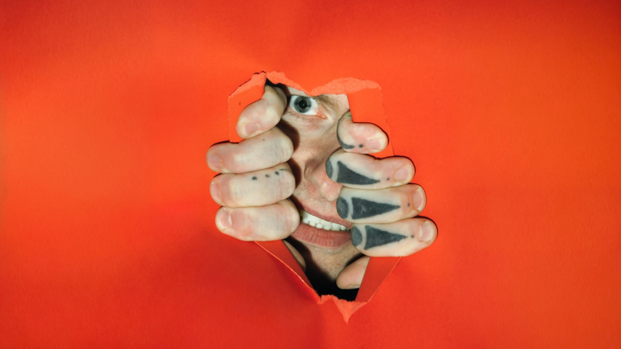

--- FILE ---
content_type: text/html; charset=UTF-8
request_url: http://felixadler.com/
body_size: 4600
content:
<!DOCTYPE html>
<html lang="en">
<head>
    <meta charset="UTF-8">
    <meta http-equiv="X-UA-Compatible" content="IE=edge">
    <meta name="viewport" content="width=device-width, initial-scale=1.0">

    <link rel="apple-touch-icon" sizes="180x180" href="http://felixadler.com/assets/favicon/apple-touch-icon.png">
    <link rel="icon" type="image/png" sizes="32x32" href="http://felixadler.com/assets/favicon/favicon-32x32.png">
    <link rel="icon" type="image/png" sizes="16x16" href="http://felixadler.com/assets/favicon/favicon-16x16.png">
    <link rel="manifest" href="http://felixadler.com/assets/favicon/site.webmanifest">
    <link rel="mask-icon" href="http://felixadler.com/assets/favicon/safari-pinned-tab.svg" color="#5bbad5">
    <link rel="shortcut icon" href="http://felixadler.com/assets/favicon/favicon.ico">
    <meta name="msapplication-TileColor" content="#da532c">
    <meta name="msapplication-config" content="http://felixadler.com/assets/favicon/browserconfig.xml">
    <meta name="theme-color" content="#ffffff">

    <title>Felix Adler</title>
    <meta name="description" content="">

    <link href="http://felixadler.com/assets/css/fonts.css" rel="stylesheet">    <link href="http://felixadler.com/assets/css/variables.css" rel="stylesheet">    <link href="http://felixadler.com/assets/css/intro.css" rel="stylesheet">    <link href="http://felixadler.com/assets/css/about.css" rel="stylesheet">    <link href="http://felixadler.com/assets/css/archive.css" rel="stylesheet">    <link href="http://felixadler.com/assets/css/archivedproject.css" rel="stylesheet">    <link href="http://felixadler.com/assets/css/footer.css" rel="stylesheet">    <link href="http://felixadler.com/assets/css/header.css" rel="stylesheet">    <link href="http://felixadler.com/assets/css/layout.css" rel="stylesheet">    <link href="http://felixadler.com/assets/css/navigation.css" rel="stylesheet">    <link href="http://felixadler.com/assets/css/normalize.css" rel="stylesheet">    <link href="http://felixadler.com/assets/css/project.css" rel="stylesheet">    <link href="http://felixadler.com/assets/css/scripts.css" rel="stylesheet">    <link href="http://felixadler.com/assets/css/typography.css" rel="stylesheet">    <link href="http://felixadler.com/assets/css/lightbox.css" rel="stylesheet">    <link href="http://felixadler.com/assets/css/swiper-bundle.css" rel="stylesheet">    </head>
<body class="home home scroll-lock" data-barba="wrapper">   
    <header class="site-header">
        <h1 class="site-title">Felix Adler</h1>
    </header>
    
        <nav class="main-menu">
        <ul class="main-menu-list">
        <div class="scroll-modal"><img class="scroll-modal_arrow" src="http://felixadler.com/assets/img/arrow_scroll.svg">Scroll</div>

                                      <li class="main-menu-list_item project--false"><a href="http://felixadler.com/about"  class="main-menu-list_link">About</a></li>
                          <li class="main-menu-list_item project--false"><a href="http://felixadler.com/archive"  class="main-menu-list_link">Archive</a></li>
                          <li class="main-menu-list_item project--false spacer--true"><a href="https://www.instagram.com/zum.adler" target="_blank" class="main-menu-list_link">Instagram</a></li>
                          <li class="main-menu-list_item project--true"><a href="http://felixadler.com/projects/various-artists"  class="main-menu-list_link">Various Artists<p class="main-menu-list_subtitle">some of my friends are DJ's</p></a></li>
                          <li class="main-menu-list_item project--true"><a href="http://felixadler.com/projects/auschwitz"  class="main-menu-list_link">Auschwitz<p class="main-menu-list_subtitle">Topography of a City</p></a></li>
                          <li class="main-menu-list_item project--true"><a href="http://felixadler.com/projects/rio-de-sparneiro"  class="main-menu-list_link">Rio de Sparneiro<p class="main-menu-list_subtitle">Mitteldeutsche Zeitung/ongoing</p></a></li>
                          <li class="main-menu-list_item project--true"><a href="http://felixadler.com/projects/markus-lupertz-macht-oper"  class="main-menu-list_link">Markus Lüpertz macht Oper<p class="main-menu-list_subtitle">Seite Zwei/Süddeutsche Zeitung</p></a></li>
                          <li class="main-menu-list_item project--true"><a href="http://felixadler.com/projects/promprylad"  class="main-menu-list_link">Promprylad<p class="main-menu-list_subtitle">Ukraine | EVZ Stiftung | METASITU</p></a></li>
                          <li class="main-menu-list_item project--true"><a href="http://felixadler.com/projects/flatten-the-curve"  class="main-menu-list_link">Flatten the Curve<p class="main-menu-list_subtitle">collaboration with Thomas Victor</p></a></li>
                          <li class="main-menu-list_item project--true"><a href="http://felixadler.com/projects/somewhy"  class="main-menu-list_link">Somewhy<p class="main-menu-list_subtitle">private / ongoing</p></a></li>
                          <li class="main-menu-list_item project--true"><a href="http://felixadler.com/projects/autohof-strohfer"  class="main-menu-list_link">Autohof Strohofer<p class="main-menu-list_subtitle">JWD Magazin</p></a></li>
                          <li class="main-menu-list_item project--true"><a href="http://felixadler.com/projects/deutschland-herbst"  class="main-menu-list_link">Deutschland im Herbst<p class="main-menu-list_subtitle">short anthology of right-wing protest on East German streets</p></a></li>
                          <li class="main-menu-list_item project--true"><a href="http://felixadler.com/projects/attack-of-the-clones"  class="main-menu-list_link">Attack of the Clones<p class="main-menu-list_subtitle">Zeit Magazin</p></a></li>
                          <li class="main-menu-list_item project--true"><a href="http://felixadler.com/projects/die-letzten-ihrer-art"  class="main-menu-list_link">Die letzten ihrer Art<p class="main-menu-list_subtitle">SZ-Magazin</p></a></li>
                          <li class="main-menu-list_item project--true"><a href="http://felixadler.com/projects/white-russia"  class="main-menu-list_link">White Russia<p class="main-menu-list_subtitle">n-ost/Belarus</p></a></li>
                          <li class="main-menu-list_item project--true"><a href="http://felixadler.com/projects/portraits"  class="main-menu-list_link">Portraits<p class="main-menu-list_subtitle">Various Commissions</p></a></li>
                          <li class="main-menu-list_item project--true"><a href="http://felixadler.com/projects/paule"  class="main-menu-list_link">Paule<p class="main-menu-list_subtitle">Les Rencontres d'Arles</p></a></li>
                          <li class="main-menu-list_item project--true"><a href="http://felixadler.com/projects/die-zeit"  class="main-menu-list_link">Die Zeit<p class="main-menu-list_subtitle">Various Commissions</p></a></li>
                    </ul>
        <ul class="main-menu-preview">
                          <li class="main-menu-preview_item"></li>
                          <li class="main-menu-preview_item"></li>
                          <li class="main-menu-preview_item"></li>
                            <li class="main-menu-preview_item portrait"><a href="http://felixadler.com/projects/various-artists" class="main-menu-preview_link"><img src="http://felixadler.com/media/pages/projects/various-artists/cdf40ef0dd-1656945657/201113_uncanny-valley_afx_42-x560.jpg" class="main-menu-preview_image" alt=""></a></li>
                            <li class="main-menu-preview_item landscape"><a href="http://felixadler.com/projects/auschwitz" class="main-menu-preview_link"><img src="http://felixadler.com/media/pages/projects/auschwitz/632ae95742-1655738839/auschwitz_museum_03-x560.jpg" class="main-menu-preview_image" alt=""></a></li>
                            <li class="main-menu-preview_item landscape"><a href="http://felixadler.com/projects/rio-de-sparneiro" class="main-menu-preview_link"><img src="http://felixadler.com/media/pages/projects/rio-de-sparneiro/82ef1587b5-1657120773/wm_world-cup_2014_11-x560.jpg" class="main-menu-preview_image" alt=""></a></li>
                            <li class="main-menu-preview_item portrait"><a href="http://felixadler.com/projects/markus-lupertz-macht-oper" class="main-menu-preview_link"><img src="http://felixadler.com/media/pages/projects/markus-lupertz-macht-oper/319b65a303-1655904637/markus-lupertz_felix-adler_08-x560.jpg" class="main-menu-preview_image" alt=""></a></li>
                            <li class="main-menu-preview_item portrait"><a href="http://felixadler.com/projects/promprylad" class="main-menu-preview_link"><img src="http://felixadler.com/media/pages/projects/promprylad/0011197625-1653924731/promprylad_11-x560.jpg" class="main-menu-preview_image" alt=""></a></li>
                            <li class="main-menu-preview_item landscape"><a href="http://felixadler.com/projects/flatten-the-curve" class="main-menu-preview_link"><img src="http://felixadler.com/media/pages/projects/flatten-the-curve/6ff0d454d1-1655990244/flatten-the-curve_adler-victor_12-x560.jpg" class="main-menu-preview_image" alt=""></a></li>
                            <li class="main-menu-preview_item portrait"><a href="http://felixadler.com/projects/somewhy" class="main-menu-preview_link"><img src="http://felixadler.com/media/pages/projects/somewhy/5ea111d187-1654008950/somewhen_28-x560.jpg" class="main-menu-preview_image" alt=""></a></li>
                            <li class="main-menu-preview_item landscape"><a href="http://felixadler.com/projects/autohof-strohfer" class="main-menu-preview_link"><img src="http://felixadler.com/media/pages/projects/autohof-strohfer/808ae4cd46-1654007877/autohof-strohofer_geiselwind_04-x560.jpg" class="main-menu-preview_image" alt=""></a></li>
                            <li class="main-menu-preview_item portrait"><a href="http://felixadler.com/projects/deutschland-herbst" class="main-menu-preview_link"><img src="http://felixadler.com/media/pages/projects/deutschland-herbst/aaac86dcab-1681999240/afx2966-x560.jpg" class="main-menu-preview_image" alt=""></a></li>
                            <li class="main-menu-preview_item portrait"><a href="http://felixadler.com/projects/attack-of-the-clones" class="main-menu-preview_link"><img src="http://felixadler.com/media/pages/projects/attack-of-the-clones/3034f0f588-1656081934/marble-crayfisch-marmorkrebse_felix-adler_09-x560.jpg" class="main-menu-preview_image" alt=""></a></li>
                            <li class="main-menu-preview_item portrait"><a href="http://felixadler.com/projects/die-letzten-ihrer-art" class="main-menu-preview_link"><img src="http://felixadler.com/media/pages/projects/die-letzten-ihrer-art/3c606c9b11-1655910150/zirkus-voyage_felix-adler_10-x560.jpg" class="main-menu-preview_image" alt=""></a></li>
                            <li class="main-menu-preview_item portrait"><a href="http://felixadler.com/projects/white-russia" class="main-menu-preview_link"><img src="http://felixadler.com/media/pages/projects/white-russia/6d59d4294a-1652459775/felix-adler_komputerismus_01-x560.jpg" class="main-menu-preview_image" alt=""></a></li>
                            <li class="main-menu-preview_item landscape"><a href="http://felixadler.com/projects/portraits" class="main-menu-preview_link"><img src="http://felixadler.com/media/pages/projects/portraits/ea74508522-1657109379/matthias-grafe_felix-adler_17-x560.jpg" class="main-menu-preview_image" alt=""></a></li>
                            <li class="main-menu-preview_item landscape"><a href="http://felixadler.com/projects/paule" class="main-menu-preview_link"><img src="http://felixadler.com/media/pages/projects/paule/1e983c8064-1654093969/paule_felix-adler_59-x560.jpg" class="main-menu-preview_image" alt=""></a></li>
                            <li class="main-menu-preview_item landscape"><a href="http://felixadler.com/projects/die-zeit" class="main-menu-preview_link"><img src="http://felixadler.com/media/pages/projects/die-zeit/691d67a759-1656514534/20210604_zeit_sachsen-anhalt_afx_02-x560.jpg" class="main-menu-preview_image" alt=""></a></li>
                        <li class="main-menu-preview_item"></li>
            <li class="main-menu-preview_item"></li>
            <li class="main-menu-preview_item"></li>
        </ul>
    </nav>    <div class="progress"></div>  

<div class="fullscreen-modal ">
  <button class="fullscreen-close-button">Close</button>
  <p class="fullscreen-message">For the best viewing <br>experience, please enjoy this <br>website in 
  <button class="fullscreen-button">fullscreen mode</button>.</p>
</div>

<div class="intro-loader"><div class="progress"></div></div>

<div class="fullscreen-intro">

      <div class="intro-slide"><picture>
										<source
												srcset="http://felixadler.com/media/site/085e112f2a-1758027221/250916__intro_afx_0001-300x.webp 300w, http://felixadler.com/media/site/085e112f2a-1758027221/250916__intro_afx_0001-600x.webp 600w, http://felixadler.com/media/site/085e112f2a-1758027221/250916__intro_afx_0001-900x.webp 900w, http://felixadler.com/media/site/085e112f2a-1758027221/250916__intro_afx_0001-1200x.webp 1200w, http://felixadler.com/media/site/085e112f2a-1758027221/250916__intro_afx_0001-1500x.webp 1500w, http://felixadler.com/media/site/085e112f2a-1758027221/250916__intro_afx_0001-1800x.webp 1800w"
												sizes="100vw"
												type="image/webp"
										>
										<img
												class="lazy"
												src="http://felixadler.com/media/site/085e112f2a-1758027221/250916__intro_afx_0001.jpg"
												srcset="http://felixadler.com/media/site/085e112f2a-1758027221/250916__intro_afx_0001-300x.jpg 300w, http://felixadler.com/media/site/085e112f2a-1758027221/250916__intro_afx_0001-600x.jpg 600w, http://felixadler.com/media/site/085e112f2a-1758027221/250916__intro_afx_0001-900x.jpg 900w, http://felixadler.com/media/site/085e112f2a-1758027221/250916__intro_afx_0001-1200x.jpg 1200w, http://felixadler.com/media/site/085e112f2a-1758027221/250916__intro_afx_0001-1500x.jpg 1500w, http://felixadler.com/media/site/085e112f2a-1758027221/250916__intro_afx_0001-1800x.jpg 1800w"
												sizes="100vw"
												alt=""
												width="2000"
												height="1500"
										>
									</picture></div>
      <div class="intro-slide"><picture>
										<source
												srcset="http://felixadler.com/media/site/c569579f39-1758027222/250916__intro_afx_0002-300x.webp 300w, http://felixadler.com/media/site/c569579f39-1758027222/250916__intro_afx_0002-600x.webp 600w, http://felixadler.com/media/site/c569579f39-1758027222/250916__intro_afx_0002-900x.webp 900w, http://felixadler.com/media/site/c569579f39-1758027222/250916__intro_afx_0002-1200x.webp 1200w, http://felixadler.com/media/site/c569579f39-1758027222/250916__intro_afx_0002-1500x.webp 1500w, http://felixadler.com/media/site/c569579f39-1758027222/250916__intro_afx_0002-1800x.webp 1800w"
												sizes="100vw"
												type="image/webp"
										>
										<img
												class="lazy"
												src="http://felixadler.com/media/site/c569579f39-1758027222/250916__intro_afx_0002.jpg"
												srcset="http://felixadler.com/media/site/c569579f39-1758027222/250916__intro_afx_0002-300x.jpg 300w, http://felixadler.com/media/site/c569579f39-1758027222/250916__intro_afx_0002-600x.jpg 600w, http://felixadler.com/media/site/c569579f39-1758027222/250916__intro_afx_0002-900x.jpg 900w, http://felixadler.com/media/site/c569579f39-1758027222/250916__intro_afx_0002-1200x.jpg 1200w, http://felixadler.com/media/site/c569579f39-1758027222/250916__intro_afx_0002-1500x.jpg 1500w, http://felixadler.com/media/site/c569579f39-1758027222/250916__intro_afx_0002-1800x.jpg 1800w"
												sizes="100vw"
												alt=""
												width="2000"
												height="1334"
										>
									</picture></div>
      <div class="intro-slide"><picture>
										<source
												srcset="http://felixadler.com/media/site/c31ddbff11-1758027222/250916__intro_afx_0003-300x.webp 300w, http://felixadler.com/media/site/c31ddbff11-1758027222/250916__intro_afx_0003-600x.webp 600w, http://felixadler.com/media/site/c31ddbff11-1758027222/250916__intro_afx_0003-900x.webp 900w, http://felixadler.com/media/site/c31ddbff11-1758027222/250916__intro_afx_0003-1200x.webp 1200w, http://felixadler.com/media/site/c31ddbff11-1758027222/250916__intro_afx_0003-1500x.webp 1500w, http://felixadler.com/media/site/c31ddbff11-1758027222/250916__intro_afx_0003-1800x.webp 1800w"
												sizes="100vw"
												type="image/webp"
										>
										<img
												class="lazy"
												src="http://felixadler.com/media/site/c31ddbff11-1758027222/250916__intro_afx_0003.jpg"
												srcset="http://felixadler.com/media/site/c31ddbff11-1758027222/250916__intro_afx_0003-300x.jpg 300w, http://felixadler.com/media/site/c31ddbff11-1758027222/250916__intro_afx_0003-600x.jpg 600w, http://felixadler.com/media/site/c31ddbff11-1758027222/250916__intro_afx_0003-900x.jpg 900w, http://felixadler.com/media/site/c31ddbff11-1758027222/250916__intro_afx_0003-1200x.jpg 1200w, http://felixadler.com/media/site/c31ddbff11-1758027222/250916__intro_afx_0003-1500x.jpg 1500w, http://felixadler.com/media/site/c31ddbff11-1758027222/250916__intro_afx_0003-1800x.jpg 1800w"
												sizes="100vw"
												alt=""
												width="2000"
												height="1500"
										>
									</picture></div>
      <div class="intro-slide"><picture>
										<source
												srcset="http://felixadler.com/media/site/89bc05b5a5-1758027221/250916__intro_afx_0004-300x.webp 300w, http://felixadler.com/media/site/89bc05b5a5-1758027221/250916__intro_afx_0004-600x.webp 600w, http://felixadler.com/media/site/89bc05b5a5-1758027221/250916__intro_afx_0004-900x.webp 900w, http://felixadler.com/media/site/89bc05b5a5-1758027221/250916__intro_afx_0004-1200x.webp 1200w, http://felixadler.com/media/site/89bc05b5a5-1758027221/250916__intro_afx_0004-1500x.webp 1500w, http://felixadler.com/media/site/89bc05b5a5-1758027221/250916__intro_afx_0004-1800x.webp 1800w"
												sizes="100vw"
												type="image/webp"
										>
										<img
												class="lazy"
												src="http://felixadler.com/media/site/89bc05b5a5-1758027221/250916__intro_afx_0004.jpg"
												srcset="http://felixadler.com/media/site/89bc05b5a5-1758027221/250916__intro_afx_0004-300x.jpg 300w, http://felixadler.com/media/site/89bc05b5a5-1758027221/250916__intro_afx_0004-600x.jpg 600w, http://felixadler.com/media/site/89bc05b5a5-1758027221/250916__intro_afx_0004-900x.jpg 900w, http://felixadler.com/media/site/89bc05b5a5-1758027221/250916__intro_afx_0004-1200x.jpg 1200w, http://felixadler.com/media/site/89bc05b5a5-1758027221/250916__intro_afx_0004-1500x.jpg 1500w, http://felixadler.com/media/site/89bc05b5a5-1758027221/250916__intro_afx_0004-1800x.jpg 1800w"
												sizes="100vw"
												alt=""
												width="1875"
												height="2500"
										>
									</picture></div>
      <div class="intro-slide"><picture>
										<source
												srcset="http://felixadler.com/media/site/83912ca7c6-1758027220/250916__intro_afx_0005-300x.webp 300w, http://felixadler.com/media/site/83912ca7c6-1758027220/250916__intro_afx_0005-600x.webp 600w, http://felixadler.com/media/site/83912ca7c6-1758027220/250916__intro_afx_0005-900x.webp 900w, http://felixadler.com/media/site/83912ca7c6-1758027220/250916__intro_afx_0005-1200x.webp 1200w, http://felixadler.com/media/site/83912ca7c6-1758027220/250916__intro_afx_0005-1500x.webp 1500w, http://felixadler.com/media/site/83912ca7c6-1758027220/250916__intro_afx_0005-1800x.webp 1800w"
												sizes="100vw"
												type="image/webp"
										>
										<img
												class="lazy"
												src="http://felixadler.com/media/site/83912ca7c6-1758027220/250916__intro_afx_0005.jpg"
												srcset="http://felixadler.com/media/site/83912ca7c6-1758027220/250916__intro_afx_0005-300x.jpg 300w, http://felixadler.com/media/site/83912ca7c6-1758027220/250916__intro_afx_0005-600x.jpg 600w, http://felixadler.com/media/site/83912ca7c6-1758027220/250916__intro_afx_0005-900x.jpg 900w, http://felixadler.com/media/site/83912ca7c6-1758027220/250916__intro_afx_0005-1200x.jpg 1200w, http://felixadler.com/media/site/83912ca7c6-1758027220/250916__intro_afx_0005-1500x.jpg 1500w, http://felixadler.com/media/site/83912ca7c6-1758027220/250916__intro_afx_0005-1800x.jpg 1800w"
												sizes="100vw"
												alt=""
												width="2000"
												height="1500"
										>
									</picture></div>
      <div class="intro-slide"><picture>
										<source
												srcset="http://felixadler.com/media/site/4f2b82c7ac-1758027222/250916__intro_afx_0006-300x.webp 300w, http://felixadler.com/media/site/4f2b82c7ac-1758027222/250916__intro_afx_0006-600x.webp 600w, http://felixadler.com/media/site/4f2b82c7ac-1758027222/250916__intro_afx_0006-900x.webp 900w, http://felixadler.com/media/site/4f2b82c7ac-1758027222/250916__intro_afx_0006-1200x.webp 1200w, http://felixadler.com/media/site/4f2b82c7ac-1758027222/250916__intro_afx_0006-1500x.webp 1500w, http://felixadler.com/media/site/4f2b82c7ac-1758027222/250916__intro_afx_0006-1800x.webp 1800w"
												sizes="100vw"
												type="image/webp"
										>
										<img
												class="lazy"
												src="http://felixadler.com/media/site/4f2b82c7ac-1758027222/250916__intro_afx_0006.jpg"
												srcset="http://felixadler.com/media/site/4f2b82c7ac-1758027222/250916__intro_afx_0006-300x.jpg 300w, http://felixadler.com/media/site/4f2b82c7ac-1758027222/250916__intro_afx_0006-600x.jpg 600w, http://felixadler.com/media/site/4f2b82c7ac-1758027222/250916__intro_afx_0006-900x.jpg 900w, http://felixadler.com/media/site/4f2b82c7ac-1758027222/250916__intro_afx_0006-1200x.jpg 1200w, http://felixadler.com/media/site/4f2b82c7ac-1758027222/250916__intro_afx_0006-1500x.jpg 1500w, http://felixadler.com/media/site/4f2b82c7ac-1758027222/250916__intro_afx_0006-1800x.jpg 1800w"
												sizes="100vw"
												alt=""
												width="2000"
												height="1500"
										>
									</picture></div>
      <div class="intro-slide"><picture>
										<source
												srcset="http://felixadler.com/media/site/1e4edc2f5c-1758027222/250916__intro_afx_0007-300x.webp 300w, http://felixadler.com/media/site/1e4edc2f5c-1758027222/250916__intro_afx_0007-600x.webp 600w, http://felixadler.com/media/site/1e4edc2f5c-1758027222/250916__intro_afx_0007-900x.webp 900w, http://felixadler.com/media/site/1e4edc2f5c-1758027222/250916__intro_afx_0007-1200x.webp 1200w, http://felixadler.com/media/site/1e4edc2f5c-1758027222/250916__intro_afx_0007-1500x.webp 1500w, http://felixadler.com/media/site/1e4edc2f5c-1758027222/250916__intro_afx_0007-1800x.webp 1800w"
												sizes="100vw"
												type="image/webp"
										>
										<img
												class="lazy"
												src="http://felixadler.com/media/site/1e4edc2f5c-1758027222/250916__intro_afx_0007.jpg"
												srcset="http://felixadler.com/media/site/1e4edc2f5c-1758027222/250916__intro_afx_0007-300x.jpg 300w, http://felixadler.com/media/site/1e4edc2f5c-1758027222/250916__intro_afx_0007-600x.jpg 600w, http://felixadler.com/media/site/1e4edc2f5c-1758027222/250916__intro_afx_0007-900x.jpg 900w, http://felixadler.com/media/site/1e4edc2f5c-1758027222/250916__intro_afx_0007-1200x.jpg 1200w, http://felixadler.com/media/site/1e4edc2f5c-1758027222/250916__intro_afx_0007-1500x.jpg 1500w, http://felixadler.com/media/site/1e4edc2f5c-1758027222/250916__intro_afx_0007-1800x.jpg 1800w"
												sizes="100vw"
												alt=""
												width="2000"
												height="1500"
										>
									</picture></div>
      <div class="intro-slide"><picture>
										<source
												srcset="http://felixadler.com/media/site/93d0036a53-1758027222/250916__intro_afx_0008-300x.webp 300w, http://felixadler.com/media/site/93d0036a53-1758027222/250916__intro_afx_0008-600x.webp 600w, http://felixadler.com/media/site/93d0036a53-1758027222/250916__intro_afx_0008-900x.webp 900w, http://felixadler.com/media/site/93d0036a53-1758027222/250916__intro_afx_0008-1200x.webp 1200w, http://felixadler.com/media/site/93d0036a53-1758027222/250916__intro_afx_0008-1500x.webp 1500w, http://felixadler.com/media/site/93d0036a53-1758027222/250916__intro_afx_0008-1800x.webp 1800w"
												sizes="100vw"
												type="image/webp"
										>
										<img
												class="lazy"
												src="http://felixadler.com/media/site/93d0036a53-1758027222/250916__intro_afx_0008.jpg"
												srcset="http://felixadler.com/media/site/93d0036a53-1758027222/250916__intro_afx_0008-300x.jpg 300w, http://felixadler.com/media/site/93d0036a53-1758027222/250916__intro_afx_0008-600x.jpg 600w, http://felixadler.com/media/site/93d0036a53-1758027222/250916__intro_afx_0008-900x.jpg 900w, http://felixadler.com/media/site/93d0036a53-1758027222/250916__intro_afx_0008-1200x.jpg 1200w, http://felixadler.com/media/site/93d0036a53-1758027222/250916__intro_afx_0008-1500x.jpg 1500w, http://felixadler.com/media/site/93d0036a53-1758027222/250916__intro_afx_0008-1800x.jpg 1800w"
												sizes="100vw"
												alt=""
												width="1875"
												height="2500"
										>
									</picture></div>
      <div class="intro-slide"><picture>
										<source
												srcset="http://felixadler.com/media/site/4ee61c64ff-1758027221/250916__intro_afx_0009-300x.webp 300w, http://felixadler.com/media/site/4ee61c64ff-1758027221/250916__intro_afx_0009-600x.webp 600w, http://felixadler.com/media/site/4ee61c64ff-1758027221/250916__intro_afx_0009-900x.webp 900w, http://felixadler.com/media/site/4ee61c64ff-1758027221/250916__intro_afx_0009-1200x.webp 1200w, http://felixadler.com/media/site/4ee61c64ff-1758027221/250916__intro_afx_0009-1500x.webp 1500w, http://felixadler.com/media/site/4ee61c64ff-1758027221/250916__intro_afx_0009-1800x.webp 1800w"
												sizes="100vw"
												type="image/webp"
										>
										<img
												class="lazy"
												src="http://felixadler.com/media/site/4ee61c64ff-1758027221/250916__intro_afx_0009.jpg"
												srcset="http://felixadler.com/media/site/4ee61c64ff-1758027221/250916__intro_afx_0009-300x.jpg 300w, http://felixadler.com/media/site/4ee61c64ff-1758027221/250916__intro_afx_0009-600x.jpg 600w, http://felixadler.com/media/site/4ee61c64ff-1758027221/250916__intro_afx_0009-900x.jpg 900w, http://felixadler.com/media/site/4ee61c64ff-1758027221/250916__intro_afx_0009-1200x.jpg 1200w, http://felixadler.com/media/site/4ee61c64ff-1758027221/250916__intro_afx_0009-1500x.jpg 1500w, http://felixadler.com/media/site/4ee61c64ff-1758027221/250916__intro_afx_0009-1800x.jpg 1800w"
												sizes="100vw"
												alt=""
												width="1875"
												height="2500"
										>
									</picture></div>
      <div class="intro-slide"><picture>
										<source
												srcset="http://felixadler.com/media/site/6b0362eb12-1758027222/250916__intro_afx_0010-300x.webp 300w, http://felixadler.com/media/site/6b0362eb12-1758027222/250916__intro_afx_0010-600x.webp 600w, http://felixadler.com/media/site/6b0362eb12-1758027222/250916__intro_afx_0010-900x.webp 900w, http://felixadler.com/media/site/6b0362eb12-1758027222/250916__intro_afx_0010-1200x.webp 1200w, http://felixadler.com/media/site/6b0362eb12-1758027222/250916__intro_afx_0010-1500x.webp 1500w, http://felixadler.com/media/site/6b0362eb12-1758027222/250916__intro_afx_0010-1800x.webp 1800w"
												sizes="100vw"
												type="image/webp"
										>
										<img
												class="lazy"
												src="http://felixadler.com/media/site/6b0362eb12-1758027222/250916__intro_afx_0010.jpg"
												srcset="http://felixadler.com/media/site/6b0362eb12-1758027222/250916__intro_afx_0010-300x.jpg 300w, http://felixadler.com/media/site/6b0362eb12-1758027222/250916__intro_afx_0010-600x.jpg 600w, http://felixadler.com/media/site/6b0362eb12-1758027222/250916__intro_afx_0010-900x.jpg 900w, http://felixadler.com/media/site/6b0362eb12-1758027222/250916__intro_afx_0010-1200x.jpg 1200w, http://felixadler.com/media/site/6b0362eb12-1758027222/250916__intro_afx_0010-1500x.jpg 1500w, http://felixadler.com/media/site/6b0362eb12-1758027222/250916__intro_afx_0010-1800x.jpg 1800w"
												sizes="100vw"
												alt=""
												width="1875"
												height="2500"
										>
									</picture></div>
      <div class="intro-slide"><picture>
										<source
												srcset="http://felixadler.com/media/site/acb0f8bf5e-1758027221/250916__intro_afx_0011-300x.webp 300w, http://felixadler.com/media/site/acb0f8bf5e-1758027221/250916__intro_afx_0011-600x.webp 600w, http://felixadler.com/media/site/acb0f8bf5e-1758027221/250916__intro_afx_0011-900x.webp 900w, http://felixadler.com/media/site/acb0f8bf5e-1758027221/250916__intro_afx_0011-1200x.webp 1200w, http://felixadler.com/media/site/acb0f8bf5e-1758027221/250916__intro_afx_0011-1500x.webp 1500w, http://felixadler.com/media/site/acb0f8bf5e-1758027221/250916__intro_afx_0011-1800x.webp 1800w"
												sizes="100vw"
												type="image/webp"
										>
										<img
												class="lazy"
												src="http://felixadler.com/media/site/acb0f8bf5e-1758027221/250916__intro_afx_0011.jpg"
												srcset="http://felixadler.com/media/site/acb0f8bf5e-1758027221/250916__intro_afx_0011-300x.jpg 300w, http://felixadler.com/media/site/acb0f8bf5e-1758027221/250916__intro_afx_0011-600x.jpg 600w, http://felixadler.com/media/site/acb0f8bf5e-1758027221/250916__intro_afx_0011-900x.jpg 900w, http://felixadler.com/media/site/acb0f8bf5e-1758027221/250916__intro_afx_0011-1200x.jpg 1200w, http://felixadler.com/media/site/acb0f8bf5e-1758027221/250916__intro_afx_0011-1500x.jpg 1500w, http://felixadler.com/media/site/acb0f8bf5e-1758027221/250916__intro_afx_0011-1800x.jpg 1800w"
												sizes="100vw"
												alt=""
												width="1875"
												height="2500"
										>
									</picture></div>
      <div class="intro-slide"><picture>
										<source
												srcset="http://felixadler.com/media/site/cea8aaf1b9-1758027221/250916__intro_afx_0012-300x.webp 300w, http://felixadler.com/media/site/cea8aaf1b9-1758027221/250916__intro_afx_0012-600x.webp 600w, http://felixadler.com/media/site/cea8aaf1b9-1758027221/250916__intro_afx_0012-900x.webp 900w, http://felixadler.com/media/site/cea8aaf1b9-1758027221/250916__intro_afx_0012-1200x.webp 1200w, http://felixadler.com/media/site/cea8aaf1b9-1758027221/250916__intro_afx_0012-1500x.webp 1500w, http://felixadler.com/media/site/cea8aaf1b9-1758027221/250916__intro_afx_0012-1800x.webp 1800w"
												sizes="100vw"
												type="image/webp"
										>
										<img
												class="lazy"
												src="http://felixadler.com/media/site/cea8aaf1b9-1758027221/250916__intro_afx_0012.jpg"
												srcset="http://felixadler.com/media/site/cea8aaf1b9-1758027221/250916__intro_afx_0012-300x.jpg 300w, http://felixadler.com/media/site/cea8aaf1b9-1758027221/250916__intro_afx_0012-600x.jpg 600w, http://felixadler.com/media/site/cea8aaf1b9-1758027221/250916__intro_afx_0012-900x.jpg 900w, http://felixadler.com/media/site/cea8aaf1b9-1758027221/250916__intro_afx_0012-1200x.jpg 1200w, http://felixadler.com/media/site/cea8aaf1b9-1758027221/250916__intro_afx_0012-1500x.jpg 1500w, http://felixadler.com/media/site/cea8aaf1b9-1758027221/250916__intro_afx_0012-1800x.jpg 1800w"
												sizes="100vw"
												alt=""
												width="1666"
												height="2500"
										>
									</picture></div>
      <div class="intro-slide"><picture>
										<source
												srcset="http://felixadler.com/media/site/d1f2e21135-1758027220/250916__intro_afx_0013-300x.webp 300w, http://felixadler.com/media/site/d1f2e21135-1758027220/250916__intro_afx_0013-600x.webp 600w, http://felixadler.com/media/site/d1f2e21135-1758027220/250916__intro_afx_0013-900x.webp 900w, http://felixadler.com/media/site/d1f2e21135-1758027220/250916__intro_afx_0013-1200x.webp 1200w, http://felixadler.com/media/site/d1f2e21135-1758027220/250916__intro_afx_0013-1500x.webp 1500w, http://felixadler.com/media/site/d1f2e21135-1758027220/250916__intro_afx_0013-1800x.webp 1800w"
												sizes="100vw"
												type="image/webp"
										>
										<img
												class="lazy"
												src="http://felixadler.com/media/site/d1f2e21135-1758027220/250916__intro_afx_0013.jpg"
												srcset="http://felixadler.com/media/site/d1f2e21135-1758027220/250916__intro_afx_0013-300x.jpg 300w, http://felixadler.com/media/site/d1f2e21135-1758027220/250916__intro_afx_0013-600x.jpg 600w, http://felixadler.com/media/site/d1f2e21135-1758027220/250916__intro_afx_0013-900x.jpg 900w, http://felixadler.com/media/site/d1f2e21135-1758027220/250916__intro_afx_0013-1200x.jpg 1200w, http://felixadler.com/media/site/d1f2e21135-1758027220/250916__intro_afx_0013-1500x.jpg 1500w, http://felixadler.com/media/site/d1f2e21135-1758027220/250916__intro_afx_0013-1800x.jpg 1800w"
												sizes="100vw"
												alt=""
												width="1875"
												height="2500"
										>
									</picture></div>
      <div class="intro-slide"><picture>
										<source
												srcset="http://felixadler.com/media/site/a7dff65efc-1758027222/250916__intro_afx_0014-300x.webp 300w, http://felixadler.com/media/site/a7dff65efc-1758027222/250916__intro_afx_0014-600x.webp 600w, http://felixadler.com/media/site/a7dff65efc-1758027222/250916__intro_afx_0014-900x.webp 900w, http://felixadler.com/media/site/a7dff65efc-1758027222/250916__intro_afx_0014-1200x.webp 1200w, http://felixadler.com/media/site/a7dff65efc-1758027222/250916__intro_afx_0014-1500x.webp 1500w, http://felixadler.com/media/site/a7dff65efc-1758027222/250916__intro_afx_0014-1800x.webp 1800w"
												sizes="100vw"
												type="image/webp"
										>
										<img
												class="lazy"
												src="http://felixadler.com/media/site/a7dff65efc-1758027222/250916__intro_afx_0014.jpg"
												srcset="http://felixadler.com/media/site/a7dff65efc-1758027222/250916__intro_afx_0014-300x.jpg 300w, http://felixadler.com/media/site/a7dff65efc-1758027222/250916__intro_afx_0014-600x.jpg 600w, http://felixadler.com/media/site/a7dff65efc-1758027222/250916__intro_afx_0014-900x.jpg 900w, http://felixadler.com/media/site/a7dff65efc-1758027222/250916__intro_afx_0014-1200x.jpg 1200w, http://felixadler.com/media/site/a7dff65efc-1758027222/250916__intro_afx_0014-1500x.jpg 1500w, http://felixadler.com/media/site/a7dff65efc-1758027222/250916__intro_afx_0014-1800x.jpg 1800w"
												sizes="100vw"
												alt=""
												width="2000"
												height="1500"
										>
									</picture></div>
      <div class="intro-slide"><picture>
										<source
												srcset="http://felixadler.com/media/site/5987658a38-1758027221/250916__intro_afx_0015-300x.webp 300w, http://felixadler.com/media/site/5987658a38-1758027221/250916__intro_afx_0015-600x.webp 600w, http://felixadler.com/media/site/5987658a38-1758027221/250916__intro_afx_0015-900x.webp 900w, http://felixadler.com/media/site/5987658a38-1758027221/250916__intro_afx_0015-1200x.webp 1200w, http://felixadler.com/media/site/5987658a38-1758027221/250916__intro_afx_0015-1500x.webp 1500w, http://felixadler.com/media/site/5987658a38-1758027221/250916__intro_afx_0015-1800x.webp 1800w"
												sizes="100vw"
												type="image/webp"
										>
										<img
												class="lazy"
												src="http://felixadler.com/media/site/5987658a38-1758027221/250916__intro_afx_0015.jpg"
												srcset="http://felixadler.com/media/site/5987658a38-1758027221/250916__intro_afx_0015-300x.jpg 300w, http://felixadler.com/media/site/5987658a38-1758027221/250916__intro_afx_0015-600x.jpg 600w, http://felixadler.com/media/site/5987658a38-1758027221/250916__intro_afx_0015-900x.jpg 900w, http://felixadler.com/media/site/5987658a38-1758027221/250916__intro_afx_0015-1200x.jpg 1200w, http://felixadler.com/media/site/5987658a38-1758027221/250916__intro_afx_0015-1500x.jpg 1500w, http://felixadler.com/media/site/5987658a38-1758027221/250916__intro_afx_0015-1800x.jpg 1800w"
												sizes="100vw"
												alt=""
												width="2000"
												height="1500"
										>
									</picture></div>
      <div class="intro-slide"><picture>
										<source
												srcset="http://felixadler.com/media/site/d0eb16d613-1758027221/250916__intro_afx_0016-300x.webp 300w, http://felixadler.com/media/site/d0eb16d613-1758027221/250916__intro_afx_0016-600x.webp 600w, http://felixadler.com/media/site/d0eb16d613-1758027221/250916__intro_afx_0016-900x.webp 900w, http://felixadler.com/media/site/d0eb16d613-1758027221/250916__intro_afx_0016-1200x.webp 1200w, http://felixadler.com/media/site/d0eb16d613-1758027221/250916__intro_afx_0016-1500x.webp 1500w, http://felixadler.com/media/site/d0eb16d613-1758027221/250916__intro_afx_0016-1800x.webp 1800w"
												sizes="100vw"
												type="image/webp"
										>
										<img
												class="lazy"
												src="http://felixadler.com/media/site/d0eb16d613-1758027221/250916__intro_afx_0016.jpg"
												srcset="http://felixadler.com/media/site/d0eb16d613-1758027221/250916__intro_afx_0016-300x.jpg 300w, http://felixadler.com/media/site/d0eb16d613-1758027221/250916__intro_afx_0016-600x.jpg 600w, http://felixadler.com/media/site/d0eb16d613-1758027221/250916__intro_afx_0016-900x.jpg 900w, http://felixadler.com/media/site/d0eb16d613-1758027221/250916__intro_afx_0016-1200x.jpg 1200w, http://felixadler.com/media/site/d0eb16d613-1758027221/250916__intro_afx_0016-1500x.jpg 1500w, http://felixadler.com/media/site/d0eb16d613-1758027221/250916__intro_afx_0016-1800x.jpg 1800w"
												sizes="100vw"
												alt=""
												width="1875"
												height="2500"
										>
									</picture></div>
      <div class="intro-slide"><picture>
										<source
												srcset="http://felixadler.com/media/site/6c79059172-1758027221/250916__intro_afx_0017-300x.webp 300w, http://felixadler.com/media/site/6c79059172-1758027221/250916__intro_afx_0017-600x.webp 600w, http://felixadler.com/media/site/6c79059172-1758027221/250916__intro_afx_0017-900x.webp 900w, http://felixadler.com/media/site/6c79059172-1758027221/250916__intro_afx_0017-1200x.webp 1200w, http://felixadler.com/media/site/6c79059172-1758027221/250916__intro_afx_0017-1500x.webp 1500w, http://felixadler.com/media/site/6c79059172-1758027221/250916__intro_afx_0017-1800x.webp 1800w"
												sizes="100vw"
												type="image/webp"
										>
										<img
												class="lazy"
												src="http://felixadler.com/media/site/6c79059172-1758027221/250916__intro_afx_0017.jpg"
												srcset="http://felixadler.com/media/site/6c79059172-1758027221/250916__intro_afx_0017-300x.jpg 300w, http://felixadler.com/media/site/6c79059172-1758027221/250916__intro_afx_0017-600x.jpg 600w, http://felixadler.com/media/site/6c79059172-1758027221/250916__intro_afx_0017-900x.jpg 900w, http://felixadler.com/media/site/6c79059172-1758027221/250916__intro_afx_0017-1200x.jpg 1200w, http://felixadler.com/media/site/6c79059172-1758027221/250916__intro_afx_0017-1500x.jpg 1500w, http://felixadler.com/media/site/6c79059172-1758027221/250916__intro_afx_0017-1800x.jpg 1800w"
												sizes="100vw"
												alt=""
												width="1875"
												height="2500"
										>
									</picture></div>
      <div class="intro-slide"><picture>
										<source
												srcset="http://felixadler.com/media/site/8f47423c17-1758027221/250916__intro_afx_0018-300x.webp 300w, http://felixadler.com/media/site/8f47423c17-1758027221/250916__intro_afx_0018-600x.webp 600w, http://felixadler.com/media/site/8f47423c17-1758027221/250916__intro_afx_0018-900x.webp 900w, http://felixadler.com/media/site/8f47423c17-1758027221/250916__intro_afx_0018-1200x.webp 1200w, http://felixadler.com/media/site/8f47423c17-1758027221/250916__intro_afx_0018-1500x.webp 1500w, http://felixadler.com/media/site/8f47423c17-1758027221/250916__intro_afx_0018-1800x.webp 1800w"
												sizes="100vw"
												type="image/webp"
										>
										<img
												class="lazy"
												src="http://felixadler.com/media/site/8f47423c17-1758027221/250916__intro_afx_0018.jpg"
												srcset="http://felixadler.com/media/site/8f47423c17-1758027221/250916__intro_afx_0018-300x.jpg 300w, http://felixadler.com/media/site/8f47423c17-1758027221/250916__intro_afx_0018-600x.jpg 600w, http://felixadler.com/media/site/8f47423c17-1758027221/250916__intro_afx_0018-900x.jpg 900w, http://felixadler.com/media/site/8f47423c17-1758027221/250916__intro_afx_0018-1200x.jpg 1200w, http://felixadler.com/media/site/8f47423c17-1758027221/250916__intro_afx_0018-1500x.jpg 1500w, http://felixadler.com/media/site/8f47423c17-1758027221/250916__intro_afx_0018-1800x.jpg 1800w"
												sizes="100vw"
												alt=""
												width="2000"
												height="1500"
										>
									</picture></div>
      <div class="intro-slide"><picture>
										<source
												srcset="http://felixadler.com/media/site/5ede9027e9-1758027222/250916__intro_afx_0019-300x.webp 300w, http://felixadler.com/media/site/5ede9027e9-1758027222/250916__intro_afx_0019-600x.webp 600w, http://felixadler.com/media/site/5ede9027e9-1758027222/250916__intro_afx_0019-900x.webp 900w, http://felixadler.com/media/site/5ede9027e9-1758027222/250916__intro_afx_0019-1200x.webp 1200w, http://felixadler.com/media/site/5ede9027e9-1758027222/250916__intro_afx_0019-1500x.webp 1500w, http://felixadler.com/media/site/5ede9027e9-1758027222/250916__intro_afx_0019-1800x.webp 1800w"
												sizes="100vw"
												type="image/webp"
										>
										<img
												class="lazy"
												src="http://felixadler.com/media/site/5ede9027e9-1758027222/250916__intro_afx_0019.jpg"
												srcset="http://felixadler.com/media/site/5ede9027e9-1758027222/250916__intro_afx_0019-300x.jpg 300w, http://felixadler.com/media/site/5ede9027e9-1758027222/250916__intro_afx_0019-600x.jpg 600w, http://felixadler.com/media/site/5ede9027e9-1758027222/250916__intro_afx_0019-900x.jpg 900w, http://felixadler.com/media/site/5ede9027e9-1758027222/250916__intro_afx_0019-1200x.jpg 1200w, http://felixadler.com/media/site/5ede9027e9-1758027222/250916__intro_afx_0019-1500x.jpg 1500w, http://felixadler.com/media/site/5ede9027e9-1758027222/250916__intro_afx_0019-1800x.jpg 1800w"
												sizes="100vw"
												alt=""
												width="2000"
												height="1500"
										>
									</picture></div>
      <div class="intro-slide"><picture>
										<source
												srcset="http://felixadler.com/media/site/45f3946dc5-1758027221/250916__intro_afx_0020-300x.webp 300w, http://felixadler.com/media/site/45f3946dc5-1758027221/250916__intro_afx_0020-600x.webp 600w, http://felixadler.com/media/site/45f3946dc5-1758027221/250916__intro_afx_0020-900x.webp 900w, http://felixadler.com/media/site/45f3946dc5-1758027221/250916__intro_afx_0020-1200x.webp 1200w, http://felixadler.com/media/site/45f3946dc5-1758027221/250916__intro_afx_0020-1500x.webp 1500w, http://felixadler.com/media/site/45f3946dc5-1758027221/250916__intro_afx_0020-1800x.webp 1800w"
												sizes="100vw"
												type="image/webp"
										>
										<img
												class="lazy"
												src="http://felixadler.com/media/site/45f3946dc5-1758027221/250916__intro_afx_0020.jpg"
												srcset="http://felixadler.com/media/site/45f3946dc5-1758027221/250916__intro_afx_0020-300x.jpg 300w, http://felixadler.com/media/site/45f3946dc5-1758027221/250916__intro_afx_0020-600x.jpg 600w, http://felixadler.com/media/site/45f3946dc5-1758027221/250916__intro_afx_0020-900x.jpg 900w, http://felixadler.com/media/site/45f3946dc5-1758027221/250916__intro_afx_0020-1200x.jpg 1200w, http://felixadler.com/media/site/45f3946dc5-1758027221/250916__intro_afx_0020-1500x.jpg 1500w, http://felixadler.com/media/site/45f3946dc5-1758027221/250916__intro_afx_0020-1800x.jpg 1800w"
												sizes="100vw"
												alt=""
												width="1875"
												height="2500"
										>
									</picture></div>
      <div class="intro-slide"><picture>
										<source
												srcset="http://felixadler.com/media/site/a9226df542-1758027222/250916__intro_afx_0021-300x.webp 300w, http://felixadler.com/media/site/a9226df542-1758027222/250916__intro_afx_0021-600x.webp 600w, http://felixadler.com/media/site/a9226df542-1758027222/250916__intro_afx_0021-900x.webp 900w, http://felixadler.com/media/site/a9226df542-1758027222/250916__intro_afx_0021-1200x.webp 1200w, http://felixadler.com/media/site/a9226df542-1758027222/250916__intro_afx_0021-1500x.webp 1500w, http://felixadler.com/media/site/a9226df542-1758027222/250916__intro_afx_0021-1800x.webp 1800w"
												sizes="100vw"
												type="image/webp"
										>
										<img
												class="lazy"
												src="http://felixadler.com/media/site/a9226df542-1758027222/250916__intro_afx_0021.jpg"
												srcset="http://felixadler.com/media/site/a9226df542-1758027222/250916__intro_afx_0021-300x.jpg 300w, http://felixadler.com/media/site/a9226df542-1758027222/250916__intro_afx_0021-600x.jpg 600w, http://felixadler.com/media/site/a9226df542-1758027222/250916__intro_afx_0021-900x.jpg 900w, http://felixadler.com/media/site/a9226df542-1758027222/250916__intro_afx_0021-1200x.jpg 1200w, http://felixadler.com/media/site/a9226df542-1758027222/250916__intro_afx_0021-1500x.jpg 1500w, http://felixadler.com/media/site/a9226df542-1758027222/250916__intro_afx_0021-1800x.jpg 1800w"
												sizes="100vw"
												alt=""
												width="2000"
												height="1500"
										>
									</picture></div>
      <div class="intro-slide"><picture>
										<source
												srcset="http://felixadler.com/media/site/e7099d3a1a-1758027222/250916__intro_afx_0022-300x.webp 300w, http://felixadler.com/media/site/e7099d3a1a-1758027222/250916__intro_afx_0022-600x.webp 600w, http://felixadler.com/media/site/e7099d3a1a-1758027222/250916__intro_afx_0022-900x.webp 900w, http://felixadler.com/media/site/e7099d3a1a-1758027222/250916__intro_afx_0022-1200x.webp 1200w, http://felixadler.com/media/site/e7099d3a1a-1758027222/250916__intro_afx_0022-1500x.webp 1500w, http://felixadler.com/media/site/e7099d3a1a-1758027222/250916__intro_afx_0022-1800x.webp 1800w"
												sizes="100vw"
												type="image/webp"
										>
										<img
												class="lazy"
												src="http://felixadler.com/media/site/e7099d3a1a-1758027222/250916__intro_afx_0022.jpg"
												srcset="http://felixadler.com/media/site/e7099d3a1a-1758027222/250916__intro_afx_0022-300x.jpg 300w, http://felixadler.com/media/site/e7099d3a1a-1758027222/250916__intro_afx_0022-600x.jpg 600w, http://felixadler.com/media/site/e7099d3a1a-1758027222/250916__intro_afx_0022-900x.jpg 900w, http://felixadler.com/media/site/e7099d3a1a-1758027222/250916__intro_afx_0022-1200x.jpg 1200w, http://felixadler.com/media/site/e7099d3a1a-1758027222/250916__intro_afx_0022-1500x.jpg 1500w, http://felixadler.com/media/site/e7099d3a1a-1758027222/250916__intro_afx_0022-1800x.jpg 1800w"
												sizes="100vw"
												alt=""
												width="1875"
												height="2500"
										>
									</picture></div>
      <div class="intro-slide"><picture>
										<source
												srcset="http://felixadler.com/media/site/7281d2dcca-1758027222/250916__intro_afx_0023-300x.webp 300w, http://felixadler.com/media/site/7281d2dcca-1758027222/250916__intro_afx_0023-600x.webp 600w, http://felixadler.com/media/site/7281d2dcca-1758027222/250916__intro_afx_0023-900x.webp 900w, http://felixadler.com/media/site/7281d2dcca-1758027222/250916__intro_afx_0023-1200x.webp 1200w, http://felixadler.com/media/site/7281d2dcca-1758027222/250916__intro_afx_0023-1500x.webp 1500w, http://felixadler.com/media/site/7281d2dcca-1758027222/250916__intro_afx_0023-1800x.webp 1800w"
												sizes="100vw"
												type="image/webp"
										>
										<img
												class="lazy"
												src="http://felixadler.com/media/site/7281d2dcca-1758027222/250916__intro_afx_0023.jpg"
												srcset="http://felixadler.com/media/site/7281d2dcca-1758027222/250916__intro_afx_0023-300x.jpg 300w, http://felixadler.com/media/site/7281d2dcca-1758027222/250916__intro_afx_0023-600x.jpg 600w, http://felixadler.com/media/site/7281d2dcca-1758027222/250916__intro_afx_0023-900x.jpg 900w, http://felixadler.com/media/site/7281d2dcca-1758027222/250916__intro_afx_0023-1200x.jpg 1200w, http://felixadler.com/media/site/7281d2dcca-1758027222/250916__intro_afx_0023-1500x.jpg 1500w, http://felixadler.com/media/site/7281d2dcca-1758027222/250916__intro_afx_0023-1800x.jpg 1800w"
												sizes="100vw"
												alt=""
												width="2000"
												height="1500"
										>
									</picture></div>
  </div>

<main data-barba="container" data-barba-namespace="home">

</main>


    <footer>
        <section class="contact-info">
          <div class="contact-info_wrapper">
            <p><span class="contact-info_phone">004917681973695</span></p>
            <p><span class="contact-info_email">hi(at)felixadler.com</span></p>
          </div>
        </section>
    </footer>

    
<div class="scrolltrigger scrolltrigger-main-menu">
        <div class="scrolltrigger-main-menu-wrapper">
               
                <div class="scrolltrigger_main-menu-first"></div>
                                        <div class="scrolltrigger_main-menu-item"></div>
                                        <div class="scrolltrigger_main-menu-item"></div>
                                        <div class="scrolltrigger_main-menu-item scrolltrigger_main-menu-spacer"></div>
                        <div class="scrolltrigger_main-menu-projectwrapper">
                
                    <div class="scrolltrigger_main-menu-item"></div>

                
                    <div class="scrolltrigger_main-menu-item"></div>

                
                    <div class="scrolltrigger_main-menu-item"></div>

                
                    <div class="scrolltrigger_main-menu-item"></div>

                
                    <div class="scrolltrigger_main-menu-item"></div>

                
                    <div class="scrolltrigger_main-menu-item"></div>

                
                    <div class="scrolltrigger_main-menu-item"></div>

                
                    <div class="scrolltrigger_main-menu-item"></div>

                
                    <div class="scrolltrigger_main-menu-item"></div>

                
                    <div class="scrolltrigger_main-menu-item"></div>

                
                    <div class="scrolltrigger_main-menu-item"></div>

                
                    <div class="scrolltrigger_main-menu-item"></div>

                
                    <div class="scrolltrigger_main-menu-item"></div>

                
                    <div class="scrolltrigger_main-menu-item"></div>

                
                    <div class="scrolltrigger_main-menu-item"></div>

                                </div>
                <div class="scrolltrigger_main-menu-last"></div>
        </div>
</div>
<script src="https://cdnjs.cloudflare.com/ajax/libs/gsap/3.8.0/gsap.min.js"></script>
<script src="https://cdnjs.cloudflare.com/ajax/libs/gsap/3.8.0/ScrollTrigger.min.js"></script>
<script src="https://cdnjs.cloudflare.com/ajax/libs/gsap/3.8.0/ScrollToPlugin.min.js"></script>
<script src="https://unpkg.com/imagesloaded@5/imagesloaded.pkgd.min.js"></script>
<script src="https://unpkg.com/@barba/core"></script>
<script src="http://felixadler.com/assets/js/animations/archive-to-archivedproject.js"></script>
<script src="http://felixadler.com/assets/js/animations/archive-to-home.js"></script>
<script src="http://felixadler.com/assets/js/animations/archivedproject-to-archive.js"></script>
<script src="http://felixadler.com/assets/js/animations/default-to-home.js"></script>
<script src="http://felixadler.com/assets/js/animations/home-to-archive.js"></script>
<script src="http://felixadler.com/assets/js/animations/home-to-default.js"></script>
<script src="http://felixadler.com/assets/js/animations/home-to-project.js"></script>
<script src="http://felixadler.com/assets/js/animations/project-to-home.js"></script>
<script src="http://felixadler.com/assets/js/animations/home-to-about.js"></script>
<script src="http://felixadler.com/assets/js/animations/about-to-home.js"></script>
<script src="http://felixadler.com/assets/js/barba-scripts.js"></script>
<script src="https://unpkg.com/swiper@8/swiper-bundle.min.js"></script>
<script src="http://felixadler.com/assets/js/scripts.js"></script>
<script src="http://felixadler.com/assets/js/swiper-init.js"></script>
<script src="http://felixadler.com/assets/js/templates/home.js"></script></body> 
</html>

--- FILE ---
content_type: text/css
request_url: http://felixadler.com/assets/css/fonts.css
body_size: 300
content:
/* Fonts
---------------------------------------------------------------------------- */

@font-face {
  font-family: "TeXGyreHeros";
  src: url("../fonts/TeXGyreHeros-Regular.woff2") format("woff2"),
    url("../fonts/TeXGyreHeros-Regular.woff") format("woff");
  font-weight: normal;
  font-style: normal;
  unicode-range: U+000-5FF;
}

@font-face {
  font-family: "Times New Roman Android";
  src: url("../fonts/TimesNewRomanPS-BoldMT.woff2") format("woff2"),
    url("../fonts/TimesNewRomanPS-BoldMT.woff") format("woff");
  font-weight: bold;
  font-style: normal;
  font-display: swap;
  unicode-range: U+000-5FF;
}

@font-face {
  font-family: "Times New Roman Android";
  src: url("../fonts/TimesNewRomanPSMT.woff2") format("woff2"),
    url("../fonts/TimesNewRomanPSMT.woff") format("woff");
  font-weight: normal;
  font-style: normal;
  font-display: swap;
  unicode-range: U+000-5FF;
}

@font-face {
  font-family: "Times New Roman Android";
  src: url("../fonts/TimesNewRomanPS-BoldItalicMT.woff2") format("woff2"),
    url("../fonts/TimesNewRomanPS-BoldItalicMT.woff") format("woff");
  font-weight: bold;
  font-style: italic;
  font-display: swap;
  unicode-range: U+000-5FF;
}

@font-face {
  font-family: "Times New Roman Android";
  src: url("../fonts/TimesNewRomanPS-ItalicMT.woff2") format("woff2"),
    url("../fonts/TimesNewRomanPS-ItalicMT.woff") format("woff");
  font-weight: normal;
  font-style: italic;
  font-display: swap;
  unicode-range: U+000-5FF;
}


--- FILE ---
content_type: text/css
request_url: http://felixadler.com/assets/css/variables.css
body_size: 712
content:
/* Variables
---------------------------------------------------------------------------- */

:root {
  --font-sansserif: TeXGyreHeros, Helvetica, Arial, sans-serif;
  --font-serif: "Times New Roman Android", serif;

  --color-background: rgba(244, 244, 244, 1);
  --color-primary: hsl(12, 12%, 10%);
  --color-primary-transparent: hsl(12, 12%, 10%, 0.2);
  --color-secondary: hsl(12, 12%, 92%);
  --color-lightbox: hsl(0, 3%, 24%);

  --spacer-1: calc(var(--spacer-4) * 0.25);
  --spacer-2: calc(var(--spacer-4) * 0.5);
  --spacer-3: calc(var(--spacer-4) * 0.75);
  --spacer-4: 1rem;
  --spacer-5: calc(var(--spacer-4) * 1.25);
  --spacer-6: calc(var(--spacer-4) * 1.5);
  --spacer-7: calc(var(--spacer-4) * 1.75);
  --spacer-8: calc(var(--spacer-4) * 2);
  --spacer-9: calc(var(--spacer-4) * 2.5);
  --spacer-10: calc(var(--spacer-4) * 3);
  --spacer-11: calc(var(--spacer-4) * 3.5);
  --spacer-12: calc(var(--spacer-4) * 4);

  --transition-speed: 0.2s;

  --mainMenuListItemHeight: 2rem;
  --mainMenuActiveListItemHeight: 5rem;

  --mainMenuPreviewHeight: 20rem;
  --mainMenuPreviewHeightLandscape: 16rem;
  --mainMenuPreviewMarginTop: 10rem;

  --mainMenuBottomPadding: calc((100vh - var(--mainMenuPreviewHeight)) * 0.5);

  --mainMenuPosition: calc(
    (var(--mainMenuBottomPadding) * 0.5) +
      (var(--mainMenuActiveListItemHeight) * 0.5)
  );

  --gridspan-1: span 1;
  --gridspan-2: span 2;
  --gridspan-3: span 3;
  --gridspan-4: span 4;
  --gridspan-5: span 5;
  --gridspan-6: span 6;
  --gridspan-7: span 7;
  --gridspan-8: span 8;
  --gridspan-9: span 9;
  --gridspan-10: span 10;
  --gridspan-11: span 11;
  --gridspan-12: span 12;
}

.gallery--project {
  --grid-columns: 1;
  --grid-column: 1fr;
  --grid-column-gap: 0;
  --grid-row-gap: 4rem;
}

.gallery--archive {
  --grid-column: 1rem;
  --grid-row: 6rem;
  --grid-column-gap: 4.5rem;
  --grid-row-gap: 8rem;
}

@media (min-width: 768px) {
  :root {
    --mainMenuPreviewHeight: 30rem;
  }

  .gallery--project {
    --grid-column: 0.75rem;
    --grid-columns: 16;
    --grid-row-gap: 8rem;
  }
}

@media (min-width: 1080px) {
  :root {
    --mainMenuPreviewHeight: 30rem;
  }

  .gallery--project {
    --grid-columns: 18;
  }
}

@media (min-width: 1200px) {
  .gallery--project {
    --grid-columns: 20;
  }
}

@media (min-width: 1500px) {
  .gallery--project {
    --grid-column: 1rem;
    --grid-columns: 24;
    --grid-row-gap: 12rem;
  }
}


--- FILE ---
content_type: text/css
request_url: http://felixadler.com/assets/css/intro.css
body_size: 466
content:
.fullscreen-intro {
  position: fixed;
  top: 0;
  left: 0;
  width: 100%;
  height: 100%;
  overflow: hidden; 
  z-index: 99999;

    transition: opacity 0.3s ease-in-out; /* für das Ausfaden */
  cursor: pointer;
}

.intro-slide {
  position: absolute;
  top: 0;
  left: 0;
  width: 100%;
  height: 100%;
  display: flex; 
  justify-content: center;
  align-items: center;
  opacity: 0;
}

.intro-slide.active {
  opacity: 1;
}

.intro-slide picture {
  display: flex;
    width: 100%;
  height: 100%;
}


.intro-slide img {
  width: 100%;
  height: 100%;
  object-fit: cover; 
}

.fullscreen-intro.fade-out {
  opacity: 0;
  pointer-events: none; /* verhindert Klicks nach dem Ausblenden */
}

.intro-loader {
  position: fixed;
  top: 0;
  left: 0;
  width: 100%;
  height: 100%;
  background: var(--color-lightbox); /* Schwarz oder Wunschfarbe */
  z-index: 9999; /* über allem */
  transition: opacity 0.8s ease;
  opacity: 1;
  pointer-events: none;
}

.intro-loader.fade-out {
  opacity: 0;
  visibility: hidden;
}

.intro-loader .progress {
  visibility: visible;
}

--- FILE ---
content_type: text/css
request_url: http://felixadler.com/assets/css/about.css
body_size: 551
content:
body.about .main-menu,
body.about .site-title {
  visibility: hidden;
}

body.about .main-menu-preview {
  display: none;
}

h1.title--about,
h2.title--about {
  margin: 1rem 0;
}

h1.title--about {
  display: none;
}

.page-header--about {
  width: 70%;
  margin: 0 12.5% 2rem 12.5%;
}

.text--about {
  margin: 0.75rem 0;
}

.content--about .page-section {
  width: 75%;
  margin: 0 auto 2rem auto;
}

.content--about .page-section--about {
  margin: 5rem auto 4rem auto;
}

.page-section--clients,
.page-section--contact,
.page-section--news {
  margin-top: 10rem;
}

.page-cover--about {
  display: flex;
  justify-content: center;
  align-items: center;
  width: 100%;
  height: auto;
  margin: 6rem 0 0 0;
  padding: 0;
}

p.page-text--about {
  margin-left: 0;
}

.content--about .page-section--info {
  margin: calc(1.5 * var(--spacer-12)) 12.5% 0 12.5%;
}

.page-section--info p {
  margin: 1rem 0 2rem 0;
}

.tribute-to-studioflatscreen {
  position: sticky;
  top: 50%;
}

.tribute-to-studioflatscreen-spacer {
  height: 100vh;
}

.tribute-to-studioflatscreen p {
  text-align: center;
  font-size: 0.875rem;
}

.studioflatscreen-logo {
  width: 280px;
  height: auto;
  margin-top: 1rem;
}

@media (min-width: 768px) {
  .content--about .page-section--info {
    margin: calc(1.5 * var(--spacer-12)) auto 0 auto;
  }

  .content--about .page-section {
    width: 35rem;
  }

  .studioflatscreen-logo {
    width: 320px;
  }

  .tribute-to-studioflatscreen {
    width: 100%;
    margin: 0;
  }

  .tribute-to-studioflatscreen p {
    font-size: 1rem;
  }

  .page-header--about {
    width: 35rem;
    margin: 0 auto 2rem auto;
  }
}


--- FILE ---
content_type: text/css
request_url: http://felixadler.com/assets/css/archive.css
body_size: 577
content:
body.archive .main-menu,
body.archive .site-title {
  visibility: hidden;
}

body.archive .main-menu-preview {
  display: none;
}

.page-header--archive {
  padding-top: 5rem;
  width: 60%;
  margin: 0 5% 10rem 12.5%;
  z-index: 500;
  position: fixed;
  top: 0;
}

.title--archive {
  margin: 1rem 0 5rem 0;
}

figure {
  margin: 0;
}

.gallery--archive {
  position: relative;
  display: grid;
  grid-template-columns: 1fr;
  column-gap: 0;
  row-gap: var(--grid-row-gap);
  margin: 20rem 12.5% 12.5% 12.5%;
  max-width: 100rem;
}

.gallery--archive .gallery_item {
  width: 100%;
}

.gallery--archive .gallery_item--blank {
  display: none;
}

.gallery--archive .gallery_item img {
  object-fit: cover;
  width: 100%;
  max-height: 100%;
}

.gallery--archive .gallery_item figcaption {
  margin-top: var(--spacer-1);
}

@media (min-width: 768px) {
  .gallery--archive {
    grid-template-columns: repeat(auto-fill, var(--grid-column));
    column-gap: var(--grid-column-gap);
    row-gap: var(--grid-row-gap);
    justify-content: space-between;
    margin: var(--spacer-12) auto;
  }

  .gallery--archive .gallery_item--blank {
    grid-row: 1 / 3;
    grid-column: 1 / 14;
    display: block;
  }

  .page-header--archive {
    margin: 0 5% 10rem 35%;
  }

  .gallery--archive .gallery_item:nth-of-type(1) {
    place-self: start;
    margin-top: var(--spacer-8);
    grid-column-start: var(--gridspan-4) !important;
  }
}

@media (min-width: 1640px) {
  .gallery--archive .gallery_item--blank {
    grid-column: 7 / 14;
  }
}


--- FILE ---
content_type: text/css
request_url: http://felixadler.com/assets/css/archivedproject.css
body_size: 248
content:
body.archivedproject .main-menu,
body.archivedproject .site-title {
  visibility: hidden;
}

body.archivedproject .main-menu-preview {
  display: none;
}

.archivedproject-gallery_item img {
  object-fit: contain !important;
  max-height: 100%;
  width: auto;
}

.page-header--archivedproject {
  position: static;
}

.swiper-header {
  color: var(--color-secondary);
  width: 75%;
}

.swiper-header .page-title {
  margin: 0;
}


--- FILE ---
content_type: text/css
request_url: http://felixadler.com/assets/css/footer.css
body_size: 233
content:
/* Footer
---------------------------------------------------------------------------- */

footer {
  position: fixed;
  bottom: calc(var(--spacer-12) * 4);
  right: var(--spacer-10);
  transform-origin: right bottom;
  transform: rotate(-90deg);
  visibility: hidden;
  pointer-events: none;
}

.contact-info p {
  margin: 0;
}

@media (min-width: 768px) {
  footer {
    visibility: visible;
    pointer-events: all;
  }
}


--- FILE ---
content_type: text/css
request_url: http://felixadler.com/assets/css/header.css
body_size: 269
content:
/* Header
---------------------------------------------------------------------------- */

.site-header {
  position: fixed;
  width: 30%;
  top: 3rem;
  z-index: 500;
  left: 12.5%;
  pointer-events: none;
}

@media (min-width: 768px) {
  .site-header {
    left: 35%;
    top: 5rem;
  }
}

.progress {
  position: fixed;
  top: 50%;
  left: 50%;
  font-size: 3vw;
  visibility: hidden;
  width: 38px;
  height: 38px;
  background: url("../img/loader.svg") no-repeat 50% 50%;
  z-index: 100;
}


--- FILE ---
content_type: text/css
request_url: http://felixadler.com/assets/css/layout.css
body_size: 654
content:
body {
  overflow-x: hidden;
}

.content {
  padding-bottom: calc(var(--spacer-12) * 3);
}

/* .page-section {
  margin: 0 5 10rem 12.5%;
  width: 82.5%;
} */

.page-header--project {
  position: static;
  padding-top: 20rem;
}

.page-title {
  margin: 1rem 0 5rem 0;
}

.page-subtitle {
  display: block;
}

.button--back {
  background-image: url("../img/arrow_back.svg");
  background-repeat: no-repeat;
  background-size: 1em;
  background-position: left 0.275em;
  padding-left: 1.25em;
  margin-left: -2rem;
}

@media (min-width: 768px) {
  .button--back {
    margin-left: -5rem;
  }
}

.error main {
  position: absolute;
  inset: 0;
  display: flex;
  justify-content: center;
  align-items: center;
}

.error .site-title {
  opacity: 0;
}

.error .content {
  padding: 0;
}

.fullscreen-modal {
  display: flex;
  position: absolute;
  inset: 0;
  justify-content: center;
  align-items: center;
  z-index: 99999;
  background-color: rgba(63, 59, 59, 0.85);
  color: var(--color-secondary);
}

.fullscreen-modal.hidden {
  display: none !important;
}

@media (min-width: 768px) {
  .fullscreen-modal {
    display: none;
  }
}

.fullscreen-message {
  margin: var(--spacer-8);
  text-align: center;
}

.fullscreen-button {
  text-decoration: underline;
  cursor: pointer;
  color: var(--color-secondary);
  background-color: transparent;
  border: 0;
}

.fullscreen-close-button {
  top: 0;
  right: var(--spacer-2);
  padding: var(--spacer-9) var(--spacer-9);
  position: absolute;
  background-color: transparent;
  border: 0;
  cursor: pointer;
  color: var(--color-secondary);
}

.scroll-lock {
  overflow-y: hidden;
}

@media (min-width: 768px) {
  .scroll-lock {
    overflow-y: auto;
  }
}


--- FILE ---
content_type: text/css
request_url: http://felixadler.com/assets/css/navigation.css
body_size: 913
content:
/* Navigation
---------------------------------------------------------------------------- */

.main-menu-list {
  position: fixed;
  left: 12.5%;
  list-style-type: none;
  width: auto;
  margin: 0 auto;
  padding: 0;
  z-index: 10;
  pointer-events: none;
  top: calc(100vh - 14rem);
  background: transparent;
      mix-blend-mode: difference;
}

.main-menu-list_link {
  text-decoration: none;
  transition: color 0.2s ease-in-out;
  pointer-events: all;
  color: var(--color-secondary);
}

.main-menu-list_item:hover .main-menu_link.active--true,
.scroll-modal {
  color: var(--color-secondary);
}

.main-menu-list_link:hover,
.main-menu-list_item.active--true .main-menu_link:hover,
.main-menu-list_link.active--true,
.main-menu-list_item.active--true.project--false {
    /* color: var(--color-primary); */
  color: var(--color-secondary);

}

.main-menu-list_item {
  display: table;
  margin: 0;
  padding: 0;
  height: 2rem;
  width: auto;
}

.main-menu-list_item.active--true.project--false {
  height: 2rem;
}

.main-menu-list_item.active--true {
  height: 5rem;
  margin: 0.75rem 0 0 0;
}

.main-menu-list_item.spacer--true {
  padding-bottom: 4rem;
}

.main-menu-list_subtitle {
  display: none;
}

.main-menu-list_item.active--true .main-menu-list_subtitle {
  display: block;
  margin: 0;
}

.main-menu-preview {
  position: fixed;
  display: flex;
  justify-content: center;
  inset: 0;
  width: 100%;
  height: 100%;
  list-style-type: none;
  margin: 0;
  padding: 0;
  z-index: 0;
}

.main-menu-preview_item {
  position: absolute;
  opacity: 0;
  width: auto;
  height: var(--mainMenuPreviewHeight);
  visibility: hidden;
  top: 0;
  margin-top: var(--mainMenuPreviewMarginTop);
  pointer-events: none;
}

.main-menu-preview_item.landscape {
  height: var(--mainMenuPreviewHeightLandscape);
  margin-top: calc(
    ((var(--mainMenuPreviewHeight) - var(--mainMenuPreviewHeightLandscape)) / 2) +
      var(--mainMenuPreviewMarginTop)
  );
}

.main-menu-preview_item.active--true {
  opacity: 1;
  visibility: visible;
  transition: visibility 0s, opacity 0.2s ease-in-out;
  pointer-events: all;
}

.main-menu-preview_item.hover--true {
  opacity: 1;
  visibility: visible;
  transition: visibility 0s, opacity 0.2s ease-in-out;
}

.main-menu-preview_image {
  max-height: 100%;
}

.main-menu-list_item.active--true.project--false {
  margin: 0;
}

.scroll-modal {
  pointer-events: none;
  margin-bottom: 2.5rem;
  margin-left: -1.75rem;
  position: relative;
}

.scroll-modal_arrow {
  width: 1.5rem;
  height: 1.5rem;
  position: relative;
  top: 0.2rem;
  right: 0.25rem;
}

@media (min-width: 768px) {
  .main-menu-list {
    top: calc(100vh - 14.5rem);
    left: 35%;
  }

  .main-menu-list_item {
    height: 2.5rem;
  }

  .main-menu-list_item.active--true {
    margin: 1rem 0 0 0;
  }

  .main-menu-list_item.active--true.project--false {
    margin: 0;
    height: 2.5rem;
  }

  .main-menu-list_item.active--true .main-menu_subtitle {
    margin: 0.125rem 0 0 0;
  }

  .main-menu-list_item.project--false {
    height: 2.5rem;
  }

  .main-menu-list_item.spacer--true {
    padding-bottom: 5rem;
  }

  .scroll-modal_arrow {
    width: 1.7rem;
    height: 1.7rem;
  }

  .main-menu-preview_item,
  .main-menu-preview_item.landscape {
    height: var(--mainMenuPreviewHeight);
    top: 50%;
    margin-top: calc(var(--mainMenuPreviewHeight) * -0.5);
  }
}


body.no-scroll {
  overflow: hidden;
}

--- FILE ---
content_type: text/css
request_url: http://felixadler.com/assets/css/project.css
body_size: 1063
content:
/* Settings für direkten Pagevisit ohne Barba Transition */

body.project .main-menu,
body.project .site-title {
  visibility: hidden;
}

body.project .main-menu-preview {
  display: none;
}

.page-cover--project {
  position: absolute;
  display: flex;
  justify-content: center;
  align-items: center;
  inset: 0;
  width: 100%;
  height: 100%;
  margin: 0;
  padding: 0;
  top: -50%;
  pointer-events: none;
}

.page-cover_item {
  z-index: 499;
  width: auto;
  height: var(--mainMenuPreviewHeight);
}

.page-cover_item img {
  max-height: 100%;
  width: auto;
  display: block;
}

.page-header-intro--project {
  width: 75%;
  margin: 0 12.5% 4rem 12.5%;
}

.title--project {
  margin: 0 0 0.5rem 0;
}

.subtitle--project {
  margin: 0.125rem 0 0 0;
}

.text--project {
  margin-left: 12.5%;
  width: 75%;
  margin-top: 2rem;
  margin-bottom: var(--spacer-8);
}

.subtext--project {
  margin-left: 12.5%;
  margin-right: 12.5%;
  width: 75%;
  margin-top: 6rem;
}

.filler {
  display: none;
}

.gallery--project {
  display: grid;
  grid-template-columns: 1fr;
  column-gap: var(--grid-column-gap);
  row-gap: var(--grid-row-gap);
  justify-content: space-between;
  margin: 0 12.5%;
  max-width: 100rem;
}

.gallery--project .gallery_item {
  cursor: pointer;
}

.gallery--project .gallery_item figcaption {
  text-align: right;
  margin-right: var(--spacer-1);
}

.gallery--project .gallery_item:first-child {
  place-self: start;
}

.gallery--project .gallery_item img {
  object-fit: cover;
  width: 100%;
  max-height: 100%;
}

@media (min-width: 768px) {
  .page-subtitle--project {
    margin: 0.125rem 0 0 0;
  }

  .page-text--project {
    width: 45%;
    margin-top: 0;
  }

  .page-header-intro--project {
    margin: 0 5% 2rem 35%;
    width: 60%;
  }

  .text--project {
    margin-left: 25%;
    width: 50%;
  }

  .subtext--project {
    width: 45rem;
    margin-left: 18%;
    margin-right: 0;
  }

  .gallery--project {
    grid-template-columns: repeat(var(--grid-columns), var(--grid-column));
    /* margin: 0 2rem 0 6rem; */
    margin: 0 auto;
    left: 6rem;
    position: relative;
  }

  .filler {
    display: block;
  }

  .gallery--project .gallery_item:nth-child(2),
  .gallery--project .gallery_item:nth-child(3),
  .gallery--project .gallery_item:nth-child(4),
  .gallery--project .gallery_item:nth-child(5) {
    padding-top: 8rem;
  }
}

@media (min-width: 768px) {
  .col-1 {
    grid-column-start: var(--gridspan-1);
  }

  .col-2 {
    grid-column-start: var(--gridspan-2);
  }

  .col-3 {
    grid-column-start: var(--gridspan-3);
  }

  .col-4 {
    grid-column-start: var(--gridspan-4);
  }

  .col-5 {
    grid-column-start: var(--gridspan-5);
  }

  .col-6 {
    grid-column-start: var(--gridspan-6);
  }

  .col-7 {
    grid-column-start: var(--gridspan-7);
  }

  .col-8 {
    grid-column-start: var(--gridspan-8);
  }

  .col-9 {
    grid-column-start: var(--gridspan-9);
  }

  .col-10 {
    grid-column-start: var(--gridspan-10);
  }

  .col-11 {
    grid-column-start: var(--gridspan-11);
  }

  .col-12 {
    grid-column-start: var(--gridspan-12);
  }

  .colstart-0,
  .colstart-3,
  .colstart-4 {
    display: none;
  }

  .colstart-1 {
    grid-column-start: 1;
    grid-column-end: span 1;
  }

  .colstart-2 {
    grid-column-start: 1;
    grid-column-end: span 2;
  }

  .col-last-1 {
    grid-column-end: calc(var(--grid-columns) - 4);
  }

  .col-last-2 {
    grid-column-end: calc(var(--grid-columns) - 5);
  }

  .col-last-3 {
    grid-column-end: calc(var(--grid-columns) - 6);
  }

  .col-last-4 {
    grid-column-end: calc(var(--grid-columns) - 7);
  }

  .row-1 {
    grid-row-end: var(--gridspan-1);
  }

  .row-2 {
    grid-row-end: var(--gridspan-2);
  }

  .row-3 {
    grid-row-end: var(--gridspan-3);
  }

  .row-4 {
    grid-row-end: var(--gridspan-4);
  }

  .row-5 {
    grid-row-end: var(--gridspan-5);
  }

  .row-6 {
    grid-row-end: var(--gridspan-6);
  }

  .row-7 {
    grid-row-end: var(--gridspan-7);
  }

  .row-8 {
    grid-row-end: var(--gridspan-8);
  }

  .alignself-1 {
    align-self: start;
  }

  .alignself-2 {
    align-self: center;
  }

  .alignself-3 {
    align-self: center;
  }

  .alignself-4 {
    align-self: end;
  }

  .justifyself-1 {
    justify-self: end;
  }

  .justifyself-2 {
    justify-self: center;
  }

  .justifyself-3 {
    justify-self: start;
  }

  .justifyself-4 {
    justify-self: end;
  }
}


--- FILE ---
content_type: text/css
request_url: http://felixadler.com/assets/css/scripts.css
body_size: 257
content:
.scrolltrigger {
  margin-bottom: 100vh;
  inset: 0;
  position: absolute;
  pointer-events: none;
}

.scrolltrigger_main-menu-first {
  /* height: 2rem; */
  height: 11px;
}

.scrolltrigger_main-menu-item {
  margin: 0;
  padding: 0;
  /* height: 2rem; */
  height: 50px;
  display: block;
}

@media (min-width: 768px) {
  .scrolltrigger_main-menu-item {
    height: 115px;
  }
}

.scrolltrigger_main-menu-last {
  /* height: 4rem; */
  height: 100vh;
}

/* @media (min-width: 768px) {
  .scrolltrigger_main-menu-first {
    height: 11px;
  }

  .scrolltrigger_main-menu-item {
    height: 100px;
  }

  .scrolltrigger_main-menu-last {
    height: 1000px;
  }
} */


--- FILE ---
content_type: text/css
request_url: http://felixadler.com/assets/css/typography.css
body_size: 879
content:
/* Typography
---------------------------------------------------------------------------- */

::-moz-selection {
  /* Code for Firefox */
  color: var(--color-secondary);
  background: var(--color-lightbox);
}

::selection {
  color: var(--color-secondary);
  background: var(--color-lightbox);
}

body,
body::backdrop {
  font-family: var(--font-sansserif);
  background-color: var(--color-secondary);
  color: var(--color-primary);
  font-weight: normal;
  hyphens: auto;
}

body:fullscreen {
  overflow: scroll !important;
}
body:-ms-fullscreen {
  overflow: scroll !important;
}
body:-webkit-full-screen {
  overflow: scroll !important;
}
body:-moz-full-screen {
  overflow: scroll !important;
}
a {
  color: var(--color-primary);
  text-decoration: none;
}

h1,
h2,
h3,
h4,
h5,
h6 {
  font-weight: normal;
}

/* TeXGyreHeros wie bei Menupunkten */

.main-menu-list_item,
.title,
h1,
h2.title--about,
.scroll-modal,
.page-title,
.title--archive,
.error main,
.fullscreen-message {
  font-size: 1.5rem;
  line-height: 2rem;
  font-weight: normal;
}

@media (min-width: 768px) {
  .main-menu-list_item,
  .button--back,
  .title,
  h1,
  h2.title--about,
  .scroll-modal,
  .page-title,
  .title--archive,
  .error main,
  .fullscreen-message {
    font-size: 1.875rem;
  }
}

/* Times Italic wie bei Untertiteln */

.main-menu-list_subtitle,
.subtitle,
.subtext,
.date,
.main-menu-list_item.active--true .main-menu_subtitle {
  font-size: 1rem;
  font-family: var(--font-serif);
  font-style: italic;
}

@media (min-width: 768px) {
  .main-menu-list_subtitle,
  .page-subtitle,
  .subtext {
    font-size: 1.125rem;
    line-height: 2rem;
  }
}

/* Genereller Text */

/* About Infotext */

.text {
  font-size: 0.875rem;
}

.text a {
  text-decoration: underline;
}

@media (min-width: 768px) {
  .text {
    font-size: 1rem;
  }
}

/* About Clientblock */

.page-section--info p {
  font-size: 1rem;
  font-family: var(--font-serif);
  font-style: italic;
  line-height: 1.5;
}

/* Navelemente */

.button--back,
.swiper-button-prev,
.swiper-button-next,
.swiper-button-close {
  font-size: 1.375rem;
  font-weight: normal;
}

@media (min-width: 768px) {
  .button--back {
    font-size: 1.75rem;
  }
}

@media (min-width: 920px) {
  .swiper-button-prev,
  .swiper-button-next,
  .swiper-button-close {
    font-size: 1.75rem;
  }
}

/* Bildunterschriften */

.archive-gallery_item figcaption,
p.text--news_item {
  font-size: 0.75rem;
  line-height: 1.2;
  letter-spacing: 0.02em;
}

.archive-gallery_item figcaption {
  white-space: nowrap;
}

@media (min-width: 768px) {
  .archive-gallery_item figcaption,
  p.text--news_item {
    font-size: 0.875rem;
  }
}

/* Footer */

footer {
  font-size: 1.375rem;
}

.contact-info_phone {
  font-size: 0.9em;
}

@media (min-width: 768px) {
  footer {
    font-size: 1.5rem;
  }
}


--- FILE ---
content_type: text/css
request_url: http://felixadler.com/assets/css/lightbox.css
body_size: 668
content:
.lightbox-background {
  position: fixed;
  inset: 0;
  background-color: var(--color-lightbox);
  opacity: 0;
}

.swiper {
  position: fixed;
  inset: 0;
  opacity: 0;
  height: 100vh;
  width: 100%;
  margin: 0;
}

.swiper-slide {
  display: flex;
  justify-content: center;
  align-items: center;
  opacity: 0.5;
  transition: all 0.3s ease-in-out;
  transition-property: opacity, transform, mix-blend-mode, background-color;

  flex-shrink: 0;
  height: 100%;
  position: relative;
  background-color: var(--color-lightbox);
}

.swiper-slide-active {
  opacity: 1;
  background-color: transparent;
}

.swiper-slide img {
  height: 100%;
  width: auto;
  transition: all 0.3s ease-in-out;
  transition-property: opacity, transform, mix-blend-mode;
  mix-blend-mode: multiply;
}

.swiper-slide-active img {
  mix-blend-mode: normal;
  transition: all 0.3s ease-in-out;
  transition-property: opacity, transform, mix-blend-mode;
}

.swiper-button-prev,
.swiper-button-next,
.swiper-button-close {
  position: absolute;
  z-index: 100;
  cursor: pointer;
  display: flex;
  align-items: center;
  justify-content: center;
  color: var(--color-secondary);
  transition: opacity 0.1s ease-in-out;
  opacity: 0.4;
  -webkit-tap-highlight-color: transparent;
}

.swiper-button-next,
.swiper-button-prev {
  display: none;
  bottom: 0;
  padding: var(--spacer-9);
  margin-bottom: calc(var(--spacer-4) * 1);
}

.swiper-button-close:hover,
.swiper-button-next:hover,
.swiper-button-prev:hover {
  opacity: 1;
}

.swiper-button-prev.swiper-button-disabled,
.swiper-button-next.swiper-button-disabled {
  opacity: 0.1;
  cursor: auto;
  pointer-events: none;
}

.swiper-button-prev,
.swiper-rtl .swiper-button-next {
  left: var(--spacer-2);
  right: auto;
}

.swiper-button-next,
.swiper-rtl .swiper-button-prev {
  right: var(--spacer-2);
  left: auto;
}

.swiper-button-lock {
  display: none;
}

.swiper-button-close {
  top: 0;
  right: var(--spacer-2);
  padding: var(--spacer-9) var(--spacer-9);
  z-index: 999;
}

.swiper-slide--archiveinfo {
  width: 30rem;
}

@media (min-width: 480px) {
  .swiper-button-next,
  .swiper-button-prev {
    display: block;
  }
}

@media (min-width: 768px) {
  .swiper-button-close {
    right: var(--spacer-4);
    padding: var(--spacer-12) var(--spacer-12);
  }
}


--- FILE ---
content_type: application/javascript
request_url: http://felixadler.com/assets/js/animations/home-to-project.js
body_size: 281
content:
const homeToProjectOut = (container) => {
  gsap.to(".main-menu-list", {
    autoAlpha: 0,
    duration: 0.3,
  });

  gsap.to(".site-title", {
    opacity: 0,
    duration: 0,
  });

  return gsap.to(".main-menu-preview", {
    yPercent: -50,
    duration: 0.3,
  });
};

const homeToProjectIn = (container) => {
  gsap.to(window, {
    scrollTo: 0,
    duration: 0,
  });

  gsap.to(".site-header", {
    opacity: 0,
    duration: 0,
  });

  gsap.to(".scrolltrigger-main-menu", {
    display: "none",
    duration: 0,
  });

  gsap.from(".page-header--project", {
    autoAlpha: 0,
    y: "+=32",
    duration: 0.2,
  });

  gsap.to(".main-menu-preview", {
    autoAlpha: 0,
    duration: 0,
  });

  return gsap.from(".gallery--project", {
    autoAlpha: 0,
    y: "+=32",
    duration: 0.2,
  });
};


--- FILE ---
content_type: application/javascript
request_url: http://felixadler.com/assets/js/animations/default-to-home.js
body_size: 311
content:
const defaultToHomeOut = (container) => {
  gsap.to(".main-menu-preview", {
    display: "flex",
  });

  gsap.to(".scrolltrigger-main-menu", {
    display: "block",
    duration: 0,
  });

  return gsap.to(container, {
    opacity: 0,
    duration: 0.3,
  });
};

const defaultToHomeIn = (container) => {
  var menuScrollPosition = getRandomProjectPosition(
    triggerProjectsTop,
    triggerProjectsBottom
  );

  gsap.to(".main-menu", {
    autoAlpha: 1,
    duration: 0.3,
  });

  gsap.to(".site-header", {
    opacity: 1,
    duration: 0,
    delay: 1,
  });

  gsap.to(".site-title", {
    visibility: "visible",
    duration: 0,
    delay: 1,
  });

  return gsap.to(window, {
    scrollTo: menuScrollPosition,
    duration: 1,
  });
};


--- FILE ---
content_type: image/svg+xml
request_url: http://felixadler.com/assets/img/loader.svg
body_size: 553
content:
<?xml version="1.0" encoding="UTF-8" standalone="no"?>
<!DOCTYPE svg PUBLIC "-//W3C//DTD SVG 1.1//EN" "http://www.w3.org/Graphics/SVG/1.1/DTD/svg11.dtd">
<svg width="100%" height="100%" viewBox="0 0 38 38" version="1.1" xmlns="http://www.w3.org/2000/svg" xmlns:xlink="http://www.w3.org/1999/xlink" xml:space="preserve" xmlns:serif="http://www.serif.com/" style="fill-rule:evenodd;clip-rule:evenodd;stroke-linejoin:round;">
    <g transform="matrix(0.972222,0,0,0.972222,1.5,1.5)">
        <g>
            <circle cx="18" cy="18" r="18" style="fill:none;stroke:rgb(237,233,232);stroke-opacity:0.1;stroke-width:3.09px;"/>
            <path d="M36,18C36,8.06 27.94,0 18,0" style="fill:none;stroke:rgb(237,233,232);stroke-width:3.09px;stroke-linejoin:miter;">
              <animateTransform
                attributeName="transform"
                type="rotate"
                from="0 18 18"
                to="360 18 18"
                dur="0.75s"
                repeatCount="indefinite"/>
            </path>
        </g>
    </g>
</svg>


--- FILE ---
content_type: application/javascript
request_url: http://felixadler.com/assets/js/swiper-init.js
body_size: 304
content:
projectswiper = new Swiper(".projectswiper", {
  // Navigation arrows
  centeredSlides: true,
  freeMode: true,
  spaceBetween: 0,
  slidesPerView: "auto",
  lazy: false,
  observer: true,
  observeParents: true,
  navigation: {
    nextEl: ".swiper-button-next",
    prevEl: ".swiper-button-prev",
  },
  breakpoints: {
    // when window width is >= 480px
    480: {
      freemode: false,
    },
  },
  keyboard: {
    enabled: true,
    onlyInViewport: false,
  },
});

archiveswiper = new Swiper(".archiveswiper", {
  // Navigation arrows
  centeredSlides: true,
  freeMode: true,
  spaceBetween: 0,
  slidesPerView: "auto",
  lazy: false,
  observer: true,
  observeParents: true,
  navigation: {
    nextEl: ".swiper-button-next",
    prevEl: ".swiper-button-prev",
  },
  breakpoints: {
    // when window width is >= 480px
    480: {
      freemode: false,
    },
  },
  keyboard: {
    enabled: true,
    onlyInViewport: false,
  },
});


--- FILE ---
content_type: application/javascript
request_url: http://felixadler.com/assets/js/animations/home-to-about.js
body_size: 216
content:
const homeToAboutOut = (container) => {
  gsap.to(".site-header", {
    autoAlpha: 0,
    duration: 0.3,
  });

  return gsap.to(".main-menu", {
    autoAlpha: 0,
    duration: 0.3,
  });
};

const homeToAboutIn = (container) => {
  gsap.to(window, {
    scrollTo: 0,
    duration: 0,
  });

  gsap.to(".scrolltrigger-main-menu", {
    display: "none",
    duration: 0,
  });

  return gsap.from(container, {
    opacity: 0,
    y: 50,
    duration: 0.2,
  });
};


--- FILE ---
content_type: image/svg+xml
request_url: http://felixadler.com/assets/img/arrow_scroll.svg
body_size: 464
content:
<?xml version="1.0" encoding="UTF-8" standalone="no"?>
<!DOCTYPE svg PUBLIC "-//W3C//DTD SVG 1.1//EN" "http://www.w3.org/Graphics/SVG/1.1/DTD/svg11.dtd">
<svg width="100%" height="100%" viewBox="0 0 24 24" version="1.1" xmlns="http://www.w3.org/2000/svg" xmlns:xlink="http://www.w3.org/1999/xlink" xml:space="preserve" xmlns:serif="http://www.serif.com/" style="fill-rule:evenodd;clip-rule:evenodd;stroke-linejoin:round;stroke-miterlimit:2;">
    <rect x="0" y="0" width="24" height="24" style="fill:none;"/>
    <g transform="matrix(6.12323e-17,-1,1,6.12323e-17,0,24)">
        <path d="M20,11L7.83,11L13.42,5.41L12,4L4,12L12,20L13.41,18.59L7.83,13L20,13L20,11Z" style="fill:white;fill-rule:nonzero;"/>
    </g>
</svg>


--- FILE ---
content_type: application/javascript
request_url: http://felixadler.com/assets/js/animations/home-to-default.js
body_size: 221
content:
const homeToDefaultOut = (container) => {
  gsap.to(".site-header", {
    autoAlpha: 0,
    duration: 0.3,
  });

  return gsap.to(".main-menu", {
    autoAlpha: 0,
    duration: 0.3,
  });
};

const homeToDefaultIn = (container) => {
  gsap.to(window, {
    scrollTo: 0,
    duration: 0,
  });

  gsap.to(".scrolltrigger-main-menu", {
    display: "none",
    duration: 0,
  });

  return gsap.from(container, {
    opacity: 0,
    y: 50,
    duration: 0.2,
  });
};


--- FILE ---
content_type: application/javascript
request_url: http://felixadler.com/assets/js/animations/archive-to-home.js
body_size: 311
content:
const archiveToHomeOut = (container) => {
  gsap.to(".main-menu-preview", {
    display: "flex",
  });

  gsap.to(".scrolltrigger-main-menu", {
    display: "block",
    duration: 0,
  });

  return gsap.to(container, {
    opacity: 0,
    duration: 0.3,
  });
};

const archiveToHomeIn = (container) => {
  var menuScrollPosition = getRandomProjectPosition(
    triggerProjectsTop,
    triggerProjectsBottom
  );

  gsap.to(".main-menu", {
    autoAlpha: 1,
    duration: 0.3,
  });

  gsap.to(".site-header", {
    opacity: 1,
    duration: 0,
    delay: 1,
  });

  gsap.to(".site-title", {
    visibility: "visible",
    duration: 0,
    delay: 1,
  });

  return gsap.to(window, {
    scrollTo: menuScrollPosition,
    duration: 1,
  });
};


--- FILE ---
content_type: application/javascript
request_url: http://felixadler.com/assets/js/barba-scripts.js
body_size: 688
content:
basepath = "https://felixadler.com";

if (history.scrollRestoration) {
  history.scrollRestoration = "manual";
}

barba.init({
  transitions: [
    {
      name: "home-to-project",
      leave: ({ current }) => homeToProjectOut(current.container),
      enter: ({ next }) => {
        homeToProjectIn(next.container);
      },
      from: {
        namespace: ["home"],
      },
      to: {
        namespace: ["project"],
      },
    },
    {
      name: "project-to-home",
      sync: true,
      leave: ({ current }) => projectToHomeOut(current.container),
      enter: ({ next }) => {
        projectToHomeIn(next.container);
      },
      from: {
        namespace: ["project"],
      },
      to: {
        namespace: ["home"],
      },
    },
    {
      name: "home-to-default",
      leave: ({ current }) => homeToDefaultOut(current.container),
      enter: ({ next }) => {
        homeToDefaultIn(next.container);
      },
      from: {
        namespace: ["home"],
      },
      to: {
        namespace: ["default"],
      },
    },
    {
      name: "default-to-home",
      sync: true,
      leave: ({ current }) => defaultToHomeOut(current.container),
      enter: ({ next }) => {
        defaultToHomeIn(next.container);
      },
      from: {
        namespace: ["default"],
      },
      to: {
        namespace: ["home"],
      },
    },
    {
      name: "home-to-archive",
      leave: ({ current }) => homeToArchiveOut(current.container),
      enter: ({ next }) => {
        homeToArchiveIn(next.container);
      },
      from: {
        namespace: ["home"],
      },
      to: {
        namespace: ["archive"],
      },
    },
    {
      name: "archive-to-home",
      sync: true,
      leave: ({ current }) => archiveToHomeOut(current.container),
      enter: ({ next }) => {
        archiveToHomeIn(next.container);
      },
      from: {
        namespace: ["archive"],
      },
      to: {
        namespace: ["home"],
      },
    },
    {
      name: "archive-to-archivedproject",
      leave: ({ current }) => archiveToArchivedprojectOut(current.container),
      enter: ({ next }) => {
        archiveToArchivedprojectIn(next.container);
      },
      from: {
        namespace: ["archive"],
      },
      to: {
        namespace: ["archivedproject"],
      },
    },
    {
      name: "archivedproject-to-archive",
      leave: ({ current }) => archivedprojectToArchiveOut(current.container),
      enter: ({ next }) => {
        archivedprojectToArchiveIn(next.container);
      },
      from: {
        namespace: ["archivedproject"],
      },
      to: {
        namespace: ["archive"],
      },
    },
    {
      name: "about-to-home",
      leave: ({ current }) => aboutToHomeOut(current.container),
      enter: ({ next }) => {
        aboutToHomeIn(next.container);
      },
      from: {
        namespace: ["about"],
      },
      to: {
        namespace: ["home"],
      },
    },
    {
      name: "home-to-about",
      leave: ({ current }) => homeToAboutOut(current.container),
      enter: ({ next }) => {
        homeToAboutIn(next.container);
      },
      from: {
        namespace: ["home"],
      },
      to: {
        namespace: ["about"],
      },
    },
  ],

  views: [
    // {
    //   namespace: "about",
    //   beforeEnter({ next }) {
    //     let aboutScript = document.createElement("script");
    //     aboutScript.src = basepath + "/assets/js/templates/about.js";
    //     next.container.appendChild(aboutScript);
    //     console.log("hallo about");
    //   },
    // },
    {
      namespace: "project",
      beforeEnter({ next }) {
        let projectScript = document.createElement("script");
        projectScript.src = basepath + "/assets/js/swiper-init.js";
        next.container.appendChild(projectScript);
      },
    },
    {
      namespace: "archivedproject",
      beforeEnter({ next }) {
        let archivedProjectScript = document.createElement("script");
        archivedProjectScript.src = basepath + "/assets/js/swiper-init.js";
        next.container.appendChild(archivedProjectScript);
      },
    },
    {
      namespace: "archive",
      beforeEnter({ next }) {
        let archiveScript = document.createElement("script");
        archiveScript.src = basepath + "/assets/js/templates/archive.js";
        next.container.appendChild(archiveScript);
      },
    },
  ],
});


--- FILE ---
content_type: application/javascript
request_url: http://felixadler.com/assets/js/animations/archivedproject-to-archive.js
body_size: 300
content:
const archivedprojectToArchiveOut = (container) => {
  gsap.to(".lightbox-background", {
    autoAlpha: 0,
    display: "none",
    duration: 0.3,
    delay: 0.45,
  });

  gsap.to(".archiveswiper", {
    display: "none",
    duration: 0,
    delay: 0.5,
  });

  gsap.to(".archiveswiper", {
    autoAlpha: 0,
    duration: 0.3,
    y: "-=150",
  });

  return gsap.to(".archiveswiper", {
    duration: 0,
    y: 0,
    delay: 0.5,
  });
};

const archivedprojectToArchiveIn = (container) => {
  gsap.to(".content", {
    duration: 0,
    clearProps: "transform",
  });

  gsap.to(".page-header--archive", {
    display: "none",
    duration: 0,
  });

  gsap.to(".page-header--archive", {
    clearProps: "display",
    duration: 0,
    delay: 0.1,
  });

  gsap.to("footer", {
    autoAlpha: 1,
    duration: 0.3,
  });

  gsap.from("footer", {
    y: "+=50",
    duration: 0.3,
  });

  return gsap.from(".content", {
    y: "+=50",
    autoAlpha: 0,
    duration: 0.3,
  });
};


--- FILE ---
content_type: application/javascript
request_url: http://felixadler.com/assets/js/templates/home.js
body_size: 1709
content:
var menuScrollPositionHome = getRandomProjectPosition(
  triggerProjectsTop,
  triggerProjectsBottom
);

gsap.to(window, {
  scrollTrigger: {
    start: "top top",
    end: "bottom top+=1",
    trigger: ".scrolltrigger_main-menu-first",
  },
  scrollTo: menuScrollPositionHome,
  duration: 1,
});

// element which needs to enter full-screen mode
var element = document.documentElement;

/* Get into full screen */
function GoInFullscreen(element) {
  if (element.requestFullscreen) element.requestFullscreen();
  else if (element.mozRequestFullScreen) element.mozRequestFullScreen();
  else if (element.webkitRequestFullscreen) element.webkitRequestFullscreen();
  else if (element.msRequestFullscreen) element.msRequestFullscreen();
}

/* Get out of full screen */
function GoOutFullscreen() {
  if (document.exitFullscreen) document.exitFullscreen();
  else if (document.mozCancelFullScreen) document.mozCancelFullScreen();
  else if (document.webkitExitFullscreen) document.webkitExitFullscreen();
  else if (document.msExitFullscreen) document.msExitFullscreen();
}

/* Is currently in full screen or not */
function IsFullScreenCurrently() {
  var full_screen_element =
    document.fullscreenElement ||
    document.webkitFullscreenElement ||
    document.mozFullScreenElement ||
    document.msFullscreenElement ||
    null;

  // If no element is in full-screen
  if (full_screen_element === null) return false;
  else return true;
}

var fullButton = document.querySelector(".fullscreen-button");
var fullCloseButton = document.querySelector(".fullscreen-close-button");
var fullMessage = document.querySelector(".fullscreen-message");
var fullModal = document.querySelector(".fullscreen-modal");
var body = document.querySelector("body");

fullButton.addEventListener("click", function () {
  if (IsFullScreenCurrently()) GoOutFullscreen();
  else GoInFullscreen(element);
});

document.addEventListener("fullscreenchange", function () {
  if (IsFullScreenCurrently()) {
    gsap.to(".fullscreen-modal", {
      autoAlpha: 0,
      duration: 0,
    });
    body.classList.remove("scroll-lock");
  }
});

fullCloseButton.addEventListener("click", function () {
  gsap.to(".fullscreen-modal", {
    autoAlpha: 0,
    duration: 0.3,
  });
  gsap.to(".fullscreen-modal", {
    display: "none",
    delay: 0.4,
  });
  body.classList.remove("scroll-lock");
});


document.body.classList.add('no-scroll');

const container = document.querySelector('.fullscreen-intro');
const slides = document.querySelectorAll('.intro-slide');
const loader = document.querySelector('.intro-loader');
const total = slides.length;

const sensitivity = 200; // Pixel pro Wechsel
let currentIndex = 0;
let autoSlideInterval;

// ---- Bildanzeige ----
function showSlide(index) {
  slides.forEach((slide, i) => {
    slide.classList.toggle('active', i === index);
  });
}

// ---- Maussteuerung ----
let lastX = null;
let lastY = null;
const stepThreshold = 100; // Mindestbewegung in px, bevor ein neues Bild gezeigt wird

function onMouseMove(e) {
  const mouseX = e.clientX;
  const mouseY = e.clientY;

  if (lastX === null || lastY === null) {
    lastX = mouseX;
    lastY = mouseY;
    return;
  }

  const dx = mouseX - lastX;
  const dy = mouseY - lastY;

  if (Math.abs(dx) > stepThreshold || Math.abs(dy) > stepThreshold) {
    // immer nur vorwärts
    currentIndex = (currentIndex + 1) % total;
    showSlide(currentIndex);

    // neue Referenz setzen
    lastX = mouseX;
    lastY = mouseY;
  }
}


// ---- Device Detection ----
function isMobile() {
  return /Mobi|Android/i.test(navigator.userAgent);
}

// ---- Auto-Slideshow für Mobile ----
function enableAutoSlideshow() {
  autoSlideInterval = setInterval(() => {
    currentIndex = (currentIndex + 1) % total;
    showSlide(currentIndex);
  }, 400);
}

function fadeOutIntro() {
  container.classList.add('fade-out');
    document.body.classList.remove('no-scroll'); // Scrollen wieder erlauben
  gsap.to(window, {
    scrollTo: menuScrollPositionHome,
    duration: 1,
  });
  if (autoSlideInterval) clearInterval(autoSlideInterval);
}

// ---- Init ----
if (isMobile()) {
  enableAutoSlideshow();

  // Auf Mobile: jede Art von Interaktion blendet aus
  ['click', 'touchstart', 'touchmove', 'scroll'].forEach(evt => {
    container.addEventListener(evt, fadeOutIntro, { once: true });
  });
} else {
  // Desktop: nur Klick blendet aus
  container.addEventListener('mousemove', onMouseMove);
  container.addEventListener('click', fadeOutIntro);
}

showSlide(0);



// ---- Loader: warten bis Bilder geladen ----
function imagesLoaded(callback) {
  let loaded = 0;
  const imgs = container.querySelectorAll('img');
  const count = imgs.length;

  imgs.forEach(img => {
    if (img.complete) {
      loaded++;
      if (loaded === count) callback();
    } else {
      img.addEventListener('load', () => {
        loaded++;
        if (loaded === count) callback();
      });
      img.addEventListener('error', () => {
        loaded++;
        if (loaded === count) callback();
      });
    }
  });
}

// ---- Wenn alle Bilder geladen → Loader ausblenden ----
imagesLoaded(() => {
  loader.classList.add('fade-out');
});


--- FILE ---
content_type: application/javascript
request_url: http://felixadler.com/assets/js/animations/project-to-home.js
body_size: 382
content:
const projectToHomeOut = (container) => {
  gsap.to(".main-menu-preview", {
    display: "flex",
  });

  gsap.to(".scrolltrigger-main-menu", {
    display: "block",
    duration: 0,
  });

  gsap.to(".page-header--project", {
    autoAlpha: 0,
    y: -50,
    duration: 0.2,
  });

  gsap.to(".main-menu-preview", {
    autoAlpha: 0,
    clearProps: "y",
    duration: 0,
  });

  return gsap.to(".gallery--project", {
    autoAlpha: 0,
    y: -50,
    duration: 0.2,
  });
};

const projectToHomeIn = (container) => {
  var menuScrollPosition = getRandomProjectPosition(
    triggerProjectsTop,
    triggerProjectsBottom
  );

  gsap.to(".main-menu", {
    autoAlpha: 1,
    duration: 0.3,
  });

  gsap.to(".main-menu-list", {
    autoAlpha: 1,
    duration: 0.3,
  });

  gsap.to(".main-menu-preview", {
    autoAlpha: 1,
    duration: 0.5,
  });

  gsap.from(".main-menu-preview", {
    y: 50,
    duration: 0.5,
  });

  gsap.to(".site-header", {
    opacity: 1,
    duration: 0,
    delay: 1,
  });

  gsap.to(".site-title", {
    visibility: "visible",
    duration: 0,
    delay: 1,
  });

  return gsap.to(window, {
    scrollTo: menuScrollPosition,
    duration: 1,
  });
};


--- FILE ---
content_type: application/javascript
request_url: http://felixadler.com/assets/js/animations/home-to-archive.js
body_size: 242
content:
const homeToArchiveOut = (container) => {
  gsap.to(".site-header", {
    autoAlpha: 0,
    duration: 0.3,
  });

  return gsap.to(".main-menu", {
    autoAlpha: 0,
    duration: 0.3,
  });
};

const homeToArchiveIn = (container) => {
  gsap.to(window, {
    scrollTo: 0,
    duration: 0,
  });

  gsap.from(".page-header", {
    autoAlpha: 0,
    duration: 0.3,
  });

  gsap.from(".gallery_item", {
    y: "+=32",
    autoAlpha: 0,
    stagger: 0.03,
    duration: 0.2,
  });

  return gsap.to(".scrolltrigger-main-menu", {
    display: "none",
    duration: 0,
  });
};


--- FILE ---
content_type: application/javascript
request_url: http://felixadler.com/assets/js/scripts.js
body_size: 2604
content:
//Funktion die vh Werte in Pixelwerte umwandelt
function toPX(value) {
  return (
    (parseFloat(value) / 100) *
    (/vh/gi.test(value) ? window.innerHeight : window.innerWidth)
  );
}

let navTriggerItems = gsap.utils.toArray(".scrolltrigger_main-menu-item");
let navItems = gsap.utils.toArray(".main-menu-list_item");
let navLinks = gsap.utils.toArray(".main-menu-list_link");
let navPreviewImages = gsap.utils.toArray(".main-menu-preview_item");

heights = [];
heightIndexes = [];

//Ein neuer ScrollTrigger für jedes weitere Triggeritem, so dass die Animation nicht von Anfang an passiert sondern vom jeweiligen Endpunkt
navTriggerItems.forEach((triggerItem, i) => {
  reducer = (previousValue, currentValue) => previousValue + currentValue;

  navItemHeight = navItems[i].offsetHeight;
  heights.push(navItemHeight);
  heightIndex = heights.reduce(reducer);
  heightIndexes.push(heightIndex); // Reicht es einen einzigen Array ausserhalb des Loops zu erstellen? Ich denke ja.

  navItems.forEach((hoverItem, u) => {
    //   hoverItem.addEventListener("mouseover", hoverPreviewImage, false);
    //   hoverItem.addEventListener("mouseout", unhoverPreviewImage, false);

    hoverItem.addEventListener("click", changePreviewImage, false);

    function changePreviewImage() {
      navPreviewImages.forEach((elem) => {
        gsap.to(elem, {
          autoAlpha: 0,
          duration: 0.3,
        });
      });

      gsap.to(navPreviewImages[u], {
        autoAlpha: 1,
        duration: 0.3,
      });
    }
  });

  //   function hoverPreviewImage() {
  //     navPreviewImages.forEach((e) => {
  //       e.classList.remove("hover--true");
  //       e.style.visibility = "hidden";
  //     });
  //     navPreviewImages[u].classList.add("hover--true");
  //     navPreviewImages[u].style.removeProperty("visibility");
  //   }

  //   function unhoverPreviewImage() {
  //     navPreviewImages.forEach((e) => {
  //       e.classList.remove("hover--true");
  //       e.style.removeProperty("visibility");
  //     });
  //   }
  // });

  ScrollTrigger.create({
    trigger: triggerItem,
    scroller: document.body,
    start: "top top+=10px",
    end: "bottom top+=1",
    onEnter: () => triggerAction(),
    onEnterBack: () => triggerAction(),
  });

  function triggerAction(mq) {
    var mq = window.matchMedia("(min-width: 480px)");
    if (mq.matches) {
      // If media query matches
      navScroll(), activeNavItem(), activeNavLink(), activePreviewImage();
    } else {
      navScroll(), activeNavItem(), activeNavLink(), activePreviewImage();
    }
  }

  function navScroll() {
    gsap.to(".main-menu-list", {
      // scrollTrigger: {
      // scrub: true,
      // },
      y: heightIndexes[i - 1] * -1,
      duration: 0.1,
    });
  }

  function activeNavItem() {
    navItems.forEach((e) => {
      e.classList.remove("active--true");
    });
    navItems[i].classList.add("active--true");
  }

  function activeNavLink() {
    navLinks.forEach((e) => {
      e.classList.remove("active--true");
    });
    navLinks[i].classList.add("active--true");
  }

  function activePreviewImage() {
    navPreviewImages.forEach((e) => {
      // e.classList.remove("active--true");
      // e.classList.remove("hover--true");
      gsap.to(e, {
        autoAlpha: 0,
        duration: 0.13,
      });
    });
    // navPreviewImages[i].classList.add("active--true");
    gsap.to(navPreviewImages[i], {
      autoAlpha: 1,
      duration: 0.13,
    });
  }
});

var triggerProjects = document
  .querySelector(".scrolltrigger_main-menu-projectwrapper")
  .getBoundingClientRect();
var triggerProjectsTop = triggerProjects.top;
var triggerProjectsBottom = triggerProjects.bottom;

function getRandomProjectPosition(min, max) {
  return Math.random() * (max - min) + min;
}

gsap.to(".site-title", {
  scrollTrigger: {
    trigger: ".spacer--true",
    start: "top 10px",
    end: "bottom top+=1",
    toggleActions: "play none none reset",
  },
  opacity: "0",
  duration: 0.1,
  paused: true,
});

// gsap.to(".site-title", {
//   scrollTrigger: {
//     trigger: ".divider--true",
//     start: "top 10px",
//     end: "bottom top+=1",
//     toggleActions: "play none none none",
//   },
//   color: "hsl(12, 12%, 10%)",
//   delay: 1,
//   paused: true,
// });

gsap.to(".scroll-modal", {
  scrollTrigger: {
    start: "top top",
    trigger: ".scrolltrigger_main-menu-first",
  },
  autoAlpha: 0,
  duration: 0.1,
});

let scrollAnimation = gsap.timeline({ repeat: -1 });
scrollAnimation.from(".scroll-modal_arrow", {
  y: "-=35",
  opacity: 0,
  duration: 1,
});
scrollAnimation.to(".scroll-modal_arrow", {
  y: "+=25",
  opacity: 0,
  delay: 0.7,
  duration: 1,
});
scrollAnimation.play();

// function getOffset(el) {
//   const rect = el.getBoundingClientRect();
//   return {
//     left: rect.left + window.scrollX,
//     top: rect.top + window.scrollY
//   };
// }

// var bodyZoom = document.body;

// var imgel = document.querySelector('#firstimage')

// imgleft = getOffset(imgel).left
// imgtop = getOffset(imgel).top

// instance = panzoom(bodyZoom, {
//   beforeWheel: function(e) {
//     // allow wheel-zoom only if altKey is down. Otherwise - ignore
//     var shouldIgnore = !e.altKey;
//     return shouldIgnore;
//   }
// });

// instance.smoothZoom(imgleft, imgtop, 1);

// function opaqueOver() {
//   var archiveGalleryItems = document.querySelectorAll('.archive-gallery_item');
//   archiveGalleryItems.forEach(function(archiveGalleryItem){
//     if (!archiveGalleryItem.matches(':hover')) {
//       archiveGalleryItem.style.opacity = 0.3;
//     }
//   });
// }

// function opaqueOut() {
//   var archiveGalleryItems = document.querySelectorAll('.archive-gallery_item');
//   archiveGalleryItems.forEach(function(archiveGalleryItem){
//     archiveGalleryItem.style.opacity = 1;
//   });
// }

// console.log(heightIndexes);

function lightboxOpen(imageIndex) {
  projectswiper.slideTo(imageIndex);

  // setup variables
  // https://codepen.io/desandro/pen/hlzaw
  let loadedImageCount = 0;
  let imageCount = 0;
  let projectGallery = document.querySelector(".projectswiper");
  const progressEl = document.querySelector(".progress");

  // center progress on the screen and fade it in
  gsap.to(".content", {
    xPercent: -20,
    autoAlpha: 0,
    duration: 0.3,
  });

  gsap.to("footer", {
    autoAlpha: 0,
    duration: 0.3,
  });
  gsap.to(".lightbox-background", {
    autoAlpha: 1,
    display: "block",
    duration: 0.3,
    delay: 0.1,
  });
  gsap.set(progressEl, { xPercent: -50, yPercent: -50 });
  gsap.to(progressEl, { autoAlpha: 1, duration: 0.3, ease: "none" });

  // setup Images loaded
  const imgLoad = imagesLoaded(projectGallery);
  imageCount = imgLoad.images.length;

  // show progress
  function updateProgress(value) {
    // console.log(value / imageCount);
    const diplay = value / imageCount;
    //update progress text
    console.log(`${Math.round(diplay * 100)}% loaded`);
  }

  // set the initial progress to 0
  updateProgress(0);

  // triggered after each item is loaded
  imgLoad.on("progress", () => {
    // increase the number of loaded images
    loadedImageCount += 1; // same as loadedImageCount++;
    // update progress
    updateProgress(loadedImageCount);
  });

  // do whatever you want when all images are loaded
  return imgLoad.on("done", () => {
    // return timeline to reveal the next page
    console.log("all done");
    const tl = gsap.timeline();
    tl.to(progressEl, { duration: 0.3, autoAlpha: 0, ease: "power1.in" }, 0.4)
      .to(".projectswiper", {
        autoAlpha: 1,
        display: "block",
        duration: 0.4,
      })
      .from(
        ".projectswiper",
        {
          xPercent: 20,
          duration: 0.3,
        },
        "<"
      );
    return tl;
  });
}

function lightboxClose() {
  gsap.to(".content", {
    duration: 0,
    clearProps: "transform",
  });

  gsap.to(".content", {
    autoAlpha: 1,
    duration: 0.3,
    delay: 0.3,
  });

  gsap.to("footer", {
    autoAlpha: 1,
    duration: 0.3,
    delay: 0.3,
  });

  gsap.from("footer", {
    y: "+=50",
    duration: 0.3,
    delay: 0.3,
  });

  gsap.from(".content", {
    y: "+=50",
    duration: 0.3,
    delay: 0.3,
  });

  gsap.to(".lightbox-background", {
    autoAlpha: 0,
    display: "none",
    duration: 0.3,
    delay: 0.1,
  });

  gsap.to(".projectswiper", {
    display: "none",
    duration: 0,
    delay: 0.5,
  });

  gsap.to(".projectswiper", {
    autoAlpha: 0,
    duration: 0.3,
    y: "-=150",
  });

  gsap.to(".projectswiper", {
    duration: 0,
    y: 0,
    delay: 0.5,
  });
}


--- FILE ---
content_type: application/javascript
request_url: http://felixadler.com/assets/js/animations/archive-to-archivedproject.js
body_size: 780
content:
const archiveToArchivedprojectOut = (container) => {
  gsap.to(".page-header--archive", {
    xPercent: -20,
    autoAlpha: 0,
    duration: 0.3,
  });
  gsap.to("footer", {
    autoAlpha: 0,
    duration: 0.3,
  });
  return gsap.to(".content", {
    xPercent: -20,
    autoAlpha: 0,
    duration: 0.3,
  });
};

const archiveToArchivedprojectIn = (container) => {
  // setup variables
  // https://codepen.io/desandro/pen/hlzaw
  let loadedImageCount = 0;
  let imageCount = 0;
  const progressEl = document.querySelector(".progress");

  // center progress on the screen and fade it in
  gsap.to(".lightbox-background", {
    autoAlpha: 1,
    display: "block",
    duration: 0.3,
  });
  gsap.set(progressEl, { xPercent: -50, yPercent: -50 });
  gsap.to(progressEl, { autoAlpha: 1, duration: 0.3, ease: "none" });

  // setup Images loaded
  const imgLoad = imagesLoaded(container);
  imageCount = imgLoad.images.length;

  // show progress
  function updateProgress(value) {
    // console.log(value / imageCount);
    const diplay = value / imageCount;
    //update progress text
    console.log(`${Math.round(diplay * 100)}% loaded`);
  }

  // set the initial progress to 0
  updateProgress(0);

  // triggered after each item is loaded
  imgLoad.on("progress", () => {
    // increase the number of loaded images
    loadedImageCount += 1; // same as loadedImageCount++;
    // update progress
    updateProgress(loadedImageCount);
  });

  // do whatever you want when all images are loaded
  return imgLoad.on("done", () => {
    // return timeline to reveal the next page
    console.log("all done");
    const tl = gsap.timeline();
    tl.to(progressEl, { duration: 0.3, autoAlpha: 0, ease: "power1.in" }, 0.4)
      .to(".archiveswiper", {
        autoAlpha: 1,
        display: "block",
        duration: 0.4,
      })
      .from(
        ".archiveswiper",
        {
          xPercent: 20,
          duration: 0.3,
        },
        "<"
      );
    return tl;
  });
};


--- FILE ---
content_type: application/javascript
request_url: http://felixadler.com/assets/js/animations/about-to-home.js
body_size: 310
content:
const aboutToHomeOut = (container) => {
  gsap.to(".main-menu-preview", {
    display: "flex",
  });

  gsap.to(".scrolltrigger-main-menu", {
    display: "block",
    duration: 0,
  });

  return gsap.to(container, {
    opacity: 0,
    duration: 0.3,
  });
};

const aboutToHomeIn = (container) => {
  var menuScrollPosition = getRandomProjectPosition(
    triggerProjectsTop,
    triggerProjectsBottom
  );

  gsap.to(".main-menu", {
    autoAlpha: 1,
    duration: 0.3,
  });

  gsap.to(".site-header", {
    opacity: 1,
    duration: 0,
    delay: 1,
  });

  gsap.to(".site-title", {
    visibility: "visible",
    duration: 0,
    delay: 1,
  });

  return gsap.to(window, {
    scrollTo: menuScrollPosition,
    duration: 1,
  });
};
